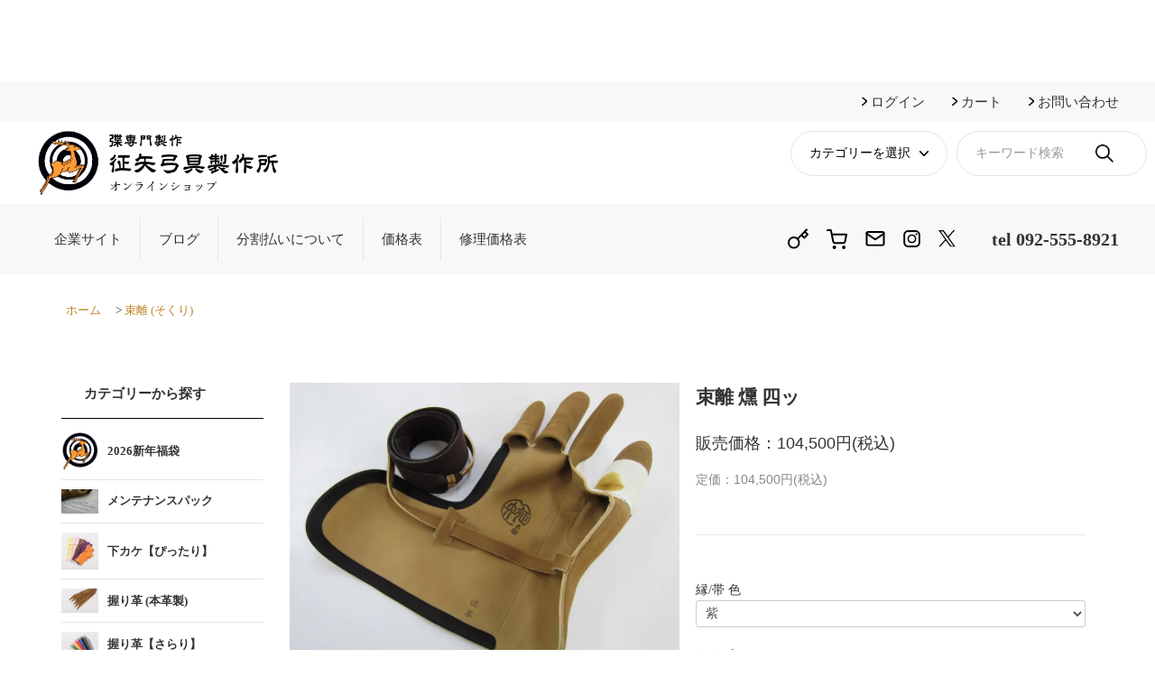

--- FILE ---
content_type: text/html; charset=EUC-JP
request_url: https://www.soyakyugu.net/?pid=32745605
body_size: 9925
content:
<!DOCTYPE html PUBLIC "-//W3C//DTD XHTML 1.0 Transitional//EN" "http://www.w3.org/TR/xhtml1/DTD/xhtml1-transitional.dtd">
<html xmlns:og="http://ogp.me/ns#" xmlns:fb="http://www.facebook.com/2008/fbml" xmlns:mixi="http://mixi-platform.com/ns#" xmlns="http://www.w3.org/1999/xhtml" xml:lang="ja" lang="ja" dir="ltr">
<head>
<meta http-equiv="content-type" content="text/html; charset=euc-jp" />
<meta http-equiv="X-UA-Compatible" content="IE=edge,chrome=1" />
<title>束離 燻 四ッ - 征矢弓具製作所 ネットショップ</title>
<meta name="Keywords" content="弓道,カケ,ゆがけ,?,弓懸け,弓卦け,征矢弓具,そや弓具,ソヤ弓具,束離,そくり,ソクリ" />
<meta name="Description" content="一般用カケからステップアップされる方や、2つ目のカケをお求めの方に最適なカケです。革は丸染めのチビ小唐を使用し、汗や外気変動に強くなっています。 革質はチビの風合いが良く、とても手になじみます。多彩な色、使用感/耐久性の向上、価格と納期のバランスのよさが特徴です。" />
<meta name="Author" content="soyakyugu" />
<meta name="Copyright" content="Copyright SoyaKyugu Factory" />
<meta http-equiv="content-style-type" content="text/css" />
<meta http-equiv="content-script-type" content="text/javascript" />
<link rel="stylesheet" href="https://www.soyakyugu.net/css/framework/colormekit.css" type="text/css" />
<link rel="stylesheet" href="https://www.soyakyugu.net/css/framework/colormekit-responsive.css" type="text/css" />
<link rel="stylesheet" href="https://img04.shop-pro.jp/PA01012/270/css/10/index.css?cmsp_timestamp=20251110142218" type="text/css" />
<link rel="stylesheet" href="https://img04.shop-pro.jp/PA01012/270/css/10/product.css?cmsp_timestamp=20251110142218" type="text/css" />

<link rel="alternate" type="application/rss+xml" title="rss" href="https://www.soyakyugu.net/?mode=rss" />
<link rel="alternate" media="handheld" type="text/html" href="https://www.soyakyugu.net/?prid=32745605" />
<link rel="shortcut icon" href="https://img04.shop-pro.jp/PA01012/270/favicon.ico?cmsp_timestamp=20250619172846" />
<script type="text/javascript" src="//ajax.googleapis.com/ajax/libs/jquery/1.7.2/jquery.min.js" ></script>
<meta property="og:title" content="束離 燻 四ッ - 征矢弓具製作所 ネットショップ" />
<meta property="og:description" content="一般用カケからステップアップされる方や、2つ目のカケをお求めの方に最適なカケです。革は丸染めのチビ小唐を使用し、汗や外気変動に強くなっています。 革質はチビの風合いが良く、とても手になじみます。多彩な色、使用感/耐久性の向上、価格と納期のバランスのよさが特徴です。" />
<meta property="og:url" content="https://www.soyakyugu.net?pid=32745605" />
<meta property="og:site_name" content="征矢弓具製作所 ネットショップ" />
<meta property="og:image" content="https://img04.shop-pro.jp/PA01012/270/product/32745605.jpg?cmsp_timestamp=20170415161347"/>
<meta property="og:type" content="product" />
<meta property="product:price:amount" content="104500" />
<meta property="product:price:currency" content="JPY" />
<meta property="product:product_link" content="https://www.soyakyugu.net?pid=32745605" />
<meta name="viewport" content="width=device-width, initial-scale=1.0">
<script>
  var Colorme = {"page":"product","shop":{"account_id":"PA01012270","title":"\u5f81\u77e2\u5f13\u5177\u88fd\u4f5c\u6240 \u30cd\u30c3\u30c8\u30b7\u30e7\u30c3\u30d7"},"basket":{"total_price":0,"items":[]},"customer":{"id":null},"inventory_control":"none","product":{"shop_uid":"PA01012270","id":32745605,"name":"\u675f\u96e2 \u71fb \u56db\u30c3","model_number":"","stock_num":null,"sales_price":95000,"sales_price_including_tax":104500,"variants":[{"id":1,"option1_value":"\u7d2b","option2_value":"\u7537S","title":"\u7d2b\u3000\u00d7\u3000\u7537S","model_number":"","stock_num":null,"option_price":95000,"option_price_including_tax":104500,"option_members_price":95000,"option_members_price_including_tax":104500},{"id":2,"option1_value":"\u7d2b","option2_value":"\u7537M","title":"\u7d2b\u3000\u00d7\u3000\u7537M","model_number":"","stock_num":null,"option_price":95000,"option_price_including_tax":104500,"option_members_price":95000,"option_members_price_including_tax":104500},{"id":3,"option1_value":"\u7d2b","option2_value":"\u7537ML","title":"\u7d2b\u3000\u00d7\u3000\u7537ML","model_number":"","stock_num":null,"option_price":95000,"option_price_including_tax":104500,"option_members_price":95000,"option_members_price_including_tax":104500},{"id":4,"option1_value":"\u7d2b","option2_value":"\u7537L","title":"\u7d2b\u3000\u00d7\u3000\u7537L","model_number":"","stock_num":null,"option_price":95000,"option_price_including_tax":104500,"option_members_price":95000,"option_members_price_including_tax":104500},{"id":5,"option1_value":"\u7d2b","option2_value":"\u5973M","title":"\u7d2b\u3000\u00d7\u3000\u5973M","model_number":"","stock_num":null,"option_price":95000,"option_price_including_tax":104500,"option_members_price":95000,"option_members_price_including_tax":104500},{"id":6,"option1_value":"\u7d2b","option2_value":"\u5973ML","title":"\u7d2b\u3000\u00d7\u3000\u5973ML","model_number":"","stock_num":null,"option_price":95000,"option_price_including_tax":104500,"option_members_price":95000,"option_members_price_including_tax":104500},{"id":7,"option1_value":"\u7d2b","option2_value":"\u5973L","title":"\u7d2b\u3000\u00d7\u3000\u5973L","model_number":"","stock_num":null,"option_price":95000,"option_price_including_tax":104500,"option_members_price":95000,"option_members_price_including_tax":104500},{"id":8,"option1_value":"\u7d2b","option2_value":"\u3010\u30b5\u30a4\u30ba\u30c1\u30e7\u30a4\u30b9\u3011","title":"\u7d2b\u3000\u00d7\u3000\u3010\u30b5\u30a4\u30ba\u30c1\u30e7\u30a4\u30b9\u3011","model_number":"","stock_num":null,"option_price":95000,"option_price_including_tax":104500,"option_members_price":95000,"option_members_price_including_tax":104500},{"id":9,"option1_value":"\u5171 (\u71fb)","option2_value":"\u7537S","title":"\u5171 (\u71fb)\u3000\u00d7\u3000\u7537S","model_number":"","stock_num":null,"option_price":95000,"option_price_including_tax":104500,"option_members_price":95000,"option_members_price_including_tax":104500},{"id":10,"option1_value":"\u5171 (\u71fb)","option2_value":"\u7537M","title":"\u5171 (\u71fb)\u3000\u00d7\u3000\u7537M","model_number":"","stock_num":null,"option_price":95000,"option_price_including_tax":104500,"option_members_price":95000,"option_members_price_including_tax":104500},{"id":11,"option1_value":"\u5171 (\u71fb)","option2_value":"\u7537ML","title":"\u5171 (\u71fb)\u3000\u00d7\u3000\u7537ML","model_number":"","stock_num":null,"option_price":95000,"option_price_including_tax":104500,"option_members_price":95000,"option_members_price_including_tax":104500},{"id":12,"option1_value":"\u5171 (\u71fb)","option2_value":"\u7537L","title":"\u5171 (\u71fb)\u3000\u00d7\u3000\u7537L","model_number":"","stock_num":null,"option_price":95000,"option_price_including_tax":104500,"option_members_price":95000,"option_members_price_including_tax":104500},{"id":13,"option1_value":"\u5171 (\u71fb)","option2_value":"\u5973M","title":"\u5171 (\u71fb)\u3000\u00d7\u3000\u5973M","model_number":"","stock_num":null,"option_price":95000,"option_price_including_tax":104500,"option_members_price":95000,"option_members_price_including_tax":104500},{"id":14,"option1_value":"\u5171 (\u71fb)","option2_value":"\u5973ML","title":"\u5171 (\u71fb)\u3000\u00d7\u3000\u5973ML","model_number":"","stock_num":null,"option_price":95000,"option_price_including_tax":104500,"option_members_price":95000,"option_members_price_including_tax":104500},{"id":15,"option1_value":"\u5171 (\u71fb)","option2_value":"\u5973L","title":"\u5171 (\u71fb)\u3000\u00d7\u3000\u5973L","model_number":"","stock_num":null,"option_price":95000,"option_price_including_tax":104500,"option_members_price":95000,"option_members_price_including_tax":104500},{"id":16,"option1_value":"\u5171 (\u71fb)","option2_value":"\u3010\u30b5\u30a4\u30ba\u30c1\u30e7\u30a4\u30b9\u3011","title":"\u5171 (\u71fb)\u3000\u00d7\u3000\u3010\u30b5\u30a4\u30ba\u30c1\u30e7\u30a4\u30b9\u3011","model_number":"","stock_num":null,"option_price":95000,"option_price_including_tax":104500,"option_members_price":95000,"option_members_price_including_tax":104500}],"category":{"id_big":1700833,"id_small":0},"groups":[],"members_price":95000,"members_price_including_tax":104500}};

  (function() {
    function insertScriptTags() {
      var scriptTagDetails = [];
      var entry = document.getElementsByTagName('script')[0];

      scriptTagDetails.forEach(function(tagDetail) {
        var script = document.createElement('script');

        script.type = 'text/javascript';
        script.src = tagDetail.src;
        script.async = true;

        if( tagDetail.integrity ) {
          script.integrity = tagDetail.integrity;
          script.setAttribute('crossorigin', 'anonymous');
        }

        entry.parentNode.insertBefore(script, entry);
      })
    }

    window.addEventListener('load', insertScriptTags, false);
  })();
</script>
<script async src="https://zen.one/analytics.js"></script>
</head>
<body>
<meta name="colorme-acc-payload" content="?st=1&pt=10029&ut=32745605&at=PA01012270&v=20260122040200&re=&cn=09c360979ae18a8a21aed08a1d4ecb43" width="1" height="1" alt="" /><script>!function(){"use strict";Array.prototype.slice.call(document.getElementsByTagName("script")).filter((function(t){return t.src&&t.src.match(new RegExp("dist/acc-track.js$"))})).forEach((function(t){return document.body.removeChild(t)})),function t(c){var r=arguments.length>1&&void 0!==arguments[1]?arguments[1]:0;if(!(r>=c.length)){var e=document.createElement("script");e.onerror=function(){return t(c,r+1)},e.src="https://"+c[r]+"/dist/acc-track.js?rev=3",document.body.appendChild(e)}}(["acclog001.shop-pro.jp","acclog002.shop-pro.jp"])}();</script><header role="banner" class="l-header js-header">
  <div class="l-header__inner">
    <nav role="navigation" class="l-header__nav">
      <div class="l-header__head">
        <ul class="l-header__head__list">
          <li><a href="https://www.soyakyugu.net/?mode=myaccount">ログイン</a></li>
          <li><a href="https://www.soyakyugu.net/cart/proxy/basket?shop_id=PA01012270&shop_domain=soyakyugu.net">カート</a></li>
          <li><a href="https://www.soyakyugu.com/contact/" target="_blank">お問い合わせ</a></li>
        </ul>
      </div>
      <div class="l-header__above">
        <div class="l-header__above__left">
          <p class="l-header__logo-pc"><a href="http://www.soyakyugu.net/"><img
                src="https://www.soyakyugu.com/wp-content/themes/soyakyugu2023/assets/images/ec/_common/logo_header.png" alt=""></a>
          </p>
        </div>
        <div class="l-header__foot__utility">
          <div class="dropdown">
            <button onclick="toggleDropdown()">カテゴリーを選択</button>
            <ul id="dropdown-content" class="dropdown-content">
                            <li><a href="https://www.soyakyugu.net/?mode=cate&cbid=2897211&csid=0">2026新年福袋</a></li>
                            <li><a href="https://www.soyakyugu.net/?mode=cate&cbid=2080176&csid=0">メンテナンスパック</a></li>
                            <li><a href="https://www.soyakyugu.net/?mode=cate&cbid=1769749&csid=0">下カケ【ぴったり】</a></li>
                            <li><a href="https://www.soyakyugu.net/?mode=cate&cbid=1381740&csid=0">握り革 (本革製)</a></li>
                            <li><a href="https://www.soyakyugu.net/?mode=cate&cbid=2472844&csid=0">握り革【さらり】</a></li>
                            <li><a href="https://www.soyakyugu.net/?mode=cate&cbid=2472845&csid=0">握り下（牛革製）</a></li>
                            <li><a href="https://www.soyakyugu.net/?mode=cate&cbid=1381741&csid=0">帯 (紐)</a></li>
                            <li><a href="https://www.soyakyugu.net/?mode=cate&cbid=1718620&csid=0">桐箱</a></li>
                            <li><a href="https://www.soyakyugu.net/?mode=cate&cbid=2884355&csid=0">袱紗(ふろしき/タオル等)</a></li>
                            <li><a href="https://www.soyakyugu.net/?mode=cate&cbid=2945807&csid=0">下げ革</a></li>
                            <li><a href="https://www.soyakyugu.net/?mode=cate&cbid=1300482&csid=0">鹿革/糸/針/クスネ</a></li>
                            <li><a href="https://www.soyakyugu.net/?mode=cate&cbid=2271877&csid=0">中古品【美品/展示品】</a></li>
                            <li><a href="https://www.soyakyugu.net/?mode=cate&cbid=1700832&csid=0">中離 (あたり)</a></li>
                            <li><a href="https://www.soyakyugu.net/?mode=cate&cbid=1700833&csid=0">束離 (そくり)</a></li>
                            <li><a href="https://www.soyakyugu.net/?mode=cate&cbid=1700835&csid=0">雨露離 (うろり)</a></li>
                            <li><a href="https://www.soyakyugu.net/?mode=cate&cbid=1700836&csid=0">既製征矢 (きせい そや)</a></li>
                            <li><a href="https://www.soyakyugu.net/?mode=cate&cbid=2472841&csid=0">正離 (しょうり)</a></li>
                            <li><a href="https://www.soyakyugu.net/?mode=cate&cbid=2282268&csid=0">至離 (しり)</a></li>
                            <li><a href="https://www.soyakyugu.net/?mode=cate&cbid=1460577&csid=0">押手&#24381;</a></li>
                          </ul>
          </div>
          <form class="l-header__foot__form" action="https://www.soyakyugu.net/" method="GET">
            <input type="hidden" name="mode" value="srh" />
              <!-- <div class="l-header__foot__search">
                <select name="cid" class="l-header__search__select">
                  <option value="">カテゴリーを選択</option>
                                      <option value="2897211,0">2026新年福袋</option>
                                      <option value="2080176,0">メンテナンスパック</option>
                                      <option value="1769749,0">下カケ【ぴったり】</option>
                                      <option value="1381740,0">握り革 (本革製)</option>
                                      <option value="2472844,0">握り革【さらり】</option>
                                      <option value="2472845,0">握り下（牛革製）</option>
                                      <option value="1381741,0">帯 (紐)</option>
                                      <option value="1718620,0">桐箱</option>
                                      <option value="2884355,0">袱紗(ふろしき/タオル等)</option>
                                      <option value="2945807,0">下げ革</option>
                                      <option value="1300482,0">鹿革/糸/針/クスネ</option>
                                      <option value="2271877,0">中古品【美品/展示品】</option>
                                      <option value="1700832,0">中離 (あたり)</option>
                                      <option value="1700833,0">束離 (そくり)</option>
                                      <option value="1700835,0">雨露離 (うろり)</option>
                                      <option value="1700836,0">既製征矢 (きせい そや)</option>
                                      <option value="2472841,0">正離 (しょうり)</option>
                                      <option value="2282268,0">至離 (しり)</option>
                                      <option value="1460577,0">押手&#24381;</option>
                                  </select>
              </div> -->
              <div class="l-header__foot__keyword">
                      <input type="text" name="keyword" placeholder="キーワード検索" />
                      <button>
                        <img src="https://www.soyakyugu.com/wp-content/themes/soyakyugu2023/assets/images/ec/_common/icon_search.png"
                          alt="キーワード検索" /></button>
              </div>
          </form>  
        </div>
      </div>
      <div class="l-header__foot">
        <div class="l-header__foot__inner">
          <ul class="l-header__foot__list">
            <li class="l-header__foot__list__corp"><a href="https://www.soyakyugu.com/" target="_blank">企業サイト</a></li>
            <li class="l-header__foot__list__blog"><a href="http://blog.soyakyugu.com/" target="_blank">ブログ</a></li>
            <li class="l-header__foot__list__loan"><a href="https://www.soyakyugu.com/shopping-loan/" target="_blank">分割払いについて</a></li>
            <li class="l-header__foot__list__price"><a href="https://www.soyakyugu.com/wp-content/themes/soyakyugu2023/assets/images/ec/home/pricelist.pdf" target="_blank">価格表</a></li>
            <li class="l-header__foot__list__price"><a href="https://www.soyakyugu.com/wp-content/themes/soyakyugu2023/assets/images/repair/pdf/shuri_kakaku.pdf" target="_blank">修理価格表</a></li>
          </ul>
          <div class="l-header__above__right">
            <ul class="l-header__above__right__list">
              <li class="u-device-pc">
                <a href="https://www.soyakyugu.net/?mode=myaccount"><img
                    src="https://www.soyakyugu.com/wp-content/themes/soyakyugu2023/assets/images/ec/_common/login.svg" alt="ログイン"></a>
              </li>
              <li class="u-device-pc">
                <a href="https://www.soyakyugu.net/cart/proxy/basket?shop_id=PA01012270&shop_domain=soyakyugu.net"><img
                    src="https://www.soyakyugu.com/wp-content/themes/soyakyugu2023/assets/images/ec/_common/shop.svg" alt="ショップ"></a>
              </li>
              <li class="u-device-pc">
                <a href="https://www.soyakyugu.com/contact/" target="_blank"><img src="https://www.soyakyugu.com/wp-content/themes/soyakyugu2023/assets/images/ec/_common/mail.svg"
                    alt="お問い合わせ"></a>
              </li>
              <li>
                <a href="https://www.instagram.com/soyakyugu/?hl=ja" target="_blank"><img src="https://www.soyakyugu.com/wp-content/themes/soyakyugu2023/assets/images/ec/_common/instagram.svg"
                    alt="インスタグラム"></a>
              </li>
              <li>
                <a href="https://twitter.com/soyakyugu" target="_blank"><img src="https://www.soyakyugu.com/wp-content/themes/soyakyugu2023/assets/images/ec/_common/x.svg"
                    alt="X"></a>
              </li>
            </ul>
            <div class="l-header__above__right__phone">
              <p>tel 092-555-8921</p>
            </div>
          </div>
        </div>
      </div>
    </nav>
    <p class="l-header__logo-sp"><a href="http://www.soyakyugu.net/"><img
          src="https://www.soyakyugu.com/wp-content/themes/soyakyugu2023/assets/images/ec/_common/logo_header.png" alt=""></a>
      <div class="l-header__hum js-header-menu">
        <div><span></span><span></span><span></span></div>
        <p>メニュー</p>
      </div>
  </div>
  
    <div class="c-breadcrumb small-12 large-12 columns">
    <ul class="topicpath-nav inline txt_12">
      <li><a href="http://www.soyakyugu.net/">ホーム</a></li>
              <li>&nbsp;&gt;&nbsp;<a href="?mode=cate&cbid=1700833&csid=0">束離 (そくり)</a></li>
                </ul>
      </div>
    
</header>

<main role="main">
  <div class="p-front-bottom">
    <div class="p-front-bottom__inner">
      <div class="l-body p-front-body">
      <form name="product_form" method="post" action="https://www.soyakyugu.net/cart/proxy/basket/items/add">
      
      <div class="product-head row">
        
        <div class="product-image col col-sm-12 col-lg-6">
          <div class="product-image-main row">
                      <img src="https://img04.shop-pro.jp/PA01012/270/product/32745605.jpg?cmsp_timestamp=20170415161347" class="mainImage" />
                    </div>
          <ul class="product-image-thumb row">
            <li class="col col-sm－4 col-lg-4">
                              <img src="https://img04.shop-pro.jp/PA01012/270/product/32745605.jpg?cmsp_timestamp=20170415161347" class="thumb" />
                          </li>
                                        <li class="col col-sm－4 col-lg-4">
                <img src="https://img04.shop-pro.jp/PA01012/270/product/32745605_o1.jpg?cmsp_timestamp=20170415161347" class="thumb" />
              </li>
                                                      <li class="col col-sm－4 col-lg-4">
                <img src="https://img04.shop-pro.jp/PA01012/270/product/32745605_o2.jpg?cmsp_timestamp=20170415161347" class="thumb" />
              </li>
                                                      <li class="col col-sm－4 col-lg-4">
                <img src="https://img04.shop-pro.jp/PA01012/270/product/32745605_o3.jpg?cmsp_timestamp=20170415161347" class="thumb" />
              </li>
                                                                                                                                                                                                                                                                                                                                                                                                                                                                                                                                                                                                                                                                                                                                                                                                                                                                                                                                                                                                                                                                                                                                                                                                                                                                                </ul>
        </div>
        
        
        <div class="col col-sm-12 col-lg-6">
          
          <h2 class="pad_l_10 mar_b_20 txt_28 txt_fwn bor_b_1">束離 燻 四ッ</h2>

          
                    <div class="price">販売価格：104,500円(税込)</div>
          <div class="price_teika">定価：104,500円(税込)</div>
          
          
          <div class="cartin_area row">
            
                          <div class="prduct-option row">
                                                      <div class="row mar_b_20">
                      <div>縁/帯 色</div>
                      <select name="option1">
                        <option label="紫" value="6411823,0">紫</option>
<option label="共 (燻)" value="6411823,1">共 (燻)</option>

                      </select>
                    </div>
                                      <div class="row mar_b_20">
                      <div>サイズ</div>
                      <select name="option2">
                        <option label="男S" value="22490964,0">男S</option>
<option label="男M" value="22490964,1">男M</option>
<option label="男ML" value="22490964,2">男ML</option>
<option label="男L" value="22490964,3">男L</option>
<option label="女M" value="22490964,4">女M</option>
<option label="女ML" value="22490964,5">女ML</option>
<option label="女L" value="22490964,6">女L</option>
<option label="【サイズチョイス】" value="22490964,7">【サイズチョイス】</option>

                      </select>
                    </div>
                                                </div>
                        
            
                      <div class="row buy_count">
              <span class="label_buy_num">購入数</span>
              <span class="input-prepend input-append">
                <a href="javascript:f_change_num2(document.product_form.product_num,'1',1,null);" class="btn pad_10"><i class="icon-lg-b icon-chevron_up"></i></a>
                <input type="text" name="product_num" value="1" class="pad_10 product_num product-init-num" />
                <a href="javascript:f_change_num2(document.product_form.product_num,'0',1,null);" class="btn pad_10"><i class="icon-lg-b icon-chevron_down"></i></a>
              </span>
                          </div>
                        <div class="row">
              <span class="disable_cartin mar_5">
                <button class="btn btn-lg btn-addcart" type="submit">カートに入れる</button>
              </span>
                          </div>
                    </div>
          
          
        </div>
        
      </div>

      <div class="row">
        
        <div class="product-order-exp clearfix col-lg-12 mar_t_50 mar_b_50">
          <span style="font-weight:bold;color:#cc0000;">※共の場合、縁に加え帯も燻革製になるので、ちょっとお得です。</span><br />
<br />
<p>副指の色指定はできません。セミオーダーにて承ります。</p><br />
<br />
---<br />
<br />
燻し染めの技法で強化された革を使用しています。縁はすべて七分縁です。<br />
<br />
弊社の四ッガケは、特に要望のない限り、すべて「捻る」タイプで製作しています。<br />
平付タイプをご希望の場合は、<a href="http://www.soyakyugu.com/direct_sales/top.html" target="_blank">セミオーダー</a>をご利用ください。<br />
<br />
<span style="font-weight:bold;color:#cc0000;">縁(へり)と帯の色は紫or共(台革と同色)が選べます。サイズがわからない方は、弊社で手型を拝見してサイズチョイスすることも出来ます。その場合は、「サイズチョイス」を選択後、手形を弊社までお送り下さい。</span><br />
<br />
<span style="font-size:large;"><span style="color:#FF0000">サイズチョイスの用紙は<a href="http://www.soyakyugu.com/wp-content/themes/soyakyugu.com/images/pdf/hantei.pdf">こちら</a>から</span></span><br />
<br />
<a href="https://img04.shop-pro.jp/PA01012/270/etc/kake_size.png?209406" target="_blank"><img src="https://img04.shop-pro.jp/PA01012/270/etc/kake_size.png?209406" alt="" width="100%"></a>
        </div>
        

      </div>

      
            

      <input type="hidden" name="user_hash" value="997e2abdf9f18604afd7f83256bf622a"><input type="hidden" name="members_hash" value="997e2abdf9f18604afd7f83256bf622a"><input type="hidden" name="shop_id" value="PA01012270"><input type="hidden" name="product_id" value="32745605"><input type="hidden" name="members_id" value=""><input type="hidden" name="back_url" value="https://www.soyakyugu.net/?pid=32745605"><input type="hidden" name="reference_token" value="a783e1e5d19f42c39edc90032b4974bd"><input type="hidden" name="shop_domain" value="soyakyugu.net">
    </form>
  </div>


<script type="text/javascript">
  $(function () {
    $('.product-init-num').change(function(){
      var txt  = $(this).val();
      var han = txt.replace(/[Ａ-Ｚａ-ｚ０-９]/g,function(s){return String.fromCharCode(s.charCodeAt(0)-0xFEE0)});
      $(this).val(han);
    });

    $('img.thumb').click(function(){
      $(this).parent().siblings().removeClass('thumb-active');
      var selectedSrc = $(this).attr('src');
      $('img.mainImage').stop().fadeOut(200,
        function(){
          $('img.mainImage').attr('src', selectedSrc);
          $('img.mainImage').fadeIn(200);
        }
      );
      $(this).parent().addClass('thumb-active');
    });
  });
</script>
        <aside role="complementary" class="l-sidebar">
          <h2 class="l-sidebar__head">カテゴリーから探す</h2>
          <nav class="l-sidebar__category">
                        
            <ul class="l-sidebar__category__list">
                          <li class="l-sidebar__category__item"><a href="https://www.soyakyugu.net/?mode=cate&cbid=2897211&csid=0">
                  <span class="l-sidebar__category__item__img"><img
                      src="https://img04.shop-pro.jp/PA01012/270/category/2897211_0.png?cmsp_timestamp=20251231213345"
                      alt=""></span><span class="l-sidebar__category__item__txt">2026新年福袋</span>
                </a></li>
                                                <li class="l-sidebar__category__item"><a href="https://www.soyakyugu.net/?mode=cate&cbid=2080176&csid=0">
                  <span class="l-sidebar__category__item__img"><img
                      src="https://img04.shop-pro.jp/PA01012/270/category/2080176_0.jpg?cmsp_timestamp=20230916115449"
                      alt=""></span><span class="l-sidebar__category__item__txt">メンテナンスパック</span>
                </a></li>
                                                <li class="l-sidebar__category__item"><a href="https://www.soyakyugu.net/?mode=cate&cbid=1769749&csid=0">
                  <span class="l-sidebar__category__item__img"><img
                      src="https://img04.shop-pro.jp/PA01012/270/category/1769749_0.png?cmsp_timestamp=20240314091450"
                      alt=""></span><span class="l-sidebar__category__item__txt">下カケ【ぴったり】</span>
                </a></li>
                                                <li class="l-sidebar__category__item"><a href="https://www.soyakyugu.net/?mode=cate&cbid=1381740&csid=0">
                  <span class="l-sidebar__category__item__img"><img
                      src="https://img04.shop-pro.jp/PA01012/270/category/1381740_0.jpg?cmsp_timestamp=20230923133709"
                      alt=""></span><span class="l-sidebar__category__item__txt">握り革 (本革製)</span>
                </a></li>
                                                <li class="l-sidebar__category__item"><a href="https://www.soyakyugu.net/?mode=cate&cbid=2472844&csid=0">
                  <span class="l-sidebar__category__item__img"><img
                      src="https://img04.shop-pro.jp/PA01012/270/category/2472844_0.jpg?cmsp_timestamp=20231027142413"
                      alt=""></span><span class="l-sidebar__category__item__txt">握り革【さらり】</span>
                </a></li>
                                                <li class="l-sidebar__category__item"><a href="https://www.soyakyugu.net/?mode=cate&cbid=2472845&csid=0">
                  <span class="l-sidebar__category__item__img"><img
                      src="https://img04.shop-pro.jp/PA01012/270/category/2472845_0.png?cmsp_timestamp=20230920202704"
                      alt=""></span><span class="l-sidebar__category__item__txt">握り下（牛革製）</span>
                </a></li>
                                                <li class="l-sidebar__category__item"><a href="https://www.soyakyugu.net/?mode=cate&cbid=1381741&csid=0">
                  <span class="l-sidebar__category__item__img"><img
                      src="https://img04.shop-pro.jp/PA01012/270/category/1381741_0.jpg?cmsp_timestamp=20240314091411"
                      alt=""></span><span class="l-sidebar__category__item__txt">帯 (紐)</span>
                </a></li>
                                                <li class="l-sidebar__category__item"><a href="https://www.soyakyugu.net/?mode=cate&cbid=1718620&csid=0">
                  <span class="l-sidebar__category__item__img"><img
                      src="https://img04.shop-pro.jp/PA01012/270/category/1718620_0.png?cmsp_timestamp=20230904130856"
                      alt=""></span><span class="l-sidebar__category__item__txt">桐箱</span>
                </a></li>
                                                <li class="l-sidebar__category__item"><a href="https://www.soyakyugu.net/?mode=cate&cbid=2884355&csid=0">
                  <span class="l-sidebar__category__item__img"><img
                      src="https://img04.shop-pro.jp/PA01012/270/category/2884355_0.jpg?cmsp_timestamp=20240314091411"
                      alt=""></span><span class="l-sidebar__category__item__txt">袱紗(ふろしき/タオル等)</span>
                </a></li>
                                                <li class="l-sidebar__category__item"><a href="https://www.soyakyugu.net/?mode=cate&cbid=2945807&csid=0">
                  <span class="l-sidebar__category__item__img"><img
                      src="https://img04.shop-pro.jp/PA01012/270/category/2945807_0.jpg?cmsp_timestamp=20250214155558"
                      alt=""></span><span class="l-sidebar__category__item__txt">下げ革</span>
                </a></li>
                                                <li class="l-sidebar__category__item"><a href="https://www.soyakyugu.net/?mode=cate&cbid=1300482&csid=0">
                  <span class="l-sidebar__category__item__img"><img
                      src="https://img04.shop-pro.jp/PA01012/270/category/1300482_0.png?cmsp_timestamp=20240314091223"
                      alt=""></span><span class="l-sidebar__category__item__txt">鹿革/糸/針/クスネ</span>
                </a></li>
                                                <li class="l-sidebar__category__item"><a href="https://www.soyakyugu.net/?mode=cate&cbid=2271877&csid=0">
                  <span class="l-sidebar__category__item__img"><img
                      src="https://img04.shop-pro.jp/PA01012/270/category/2271877_0.png?cmsp_timestamp=20230916115827"
                      alt=""></span><span class="l-sidebar__category__item__txt">中古品【美品/展示品】</span>
                </a></li>
                                                <li class="l-sidebar__category__item"><a href="https://www.soyakyugu.net/?mode=cate&cbid=1700832&csid=0">
                  <span class="l-sidebar__category__item__img"><img
                      src="https://img04.shop-pro.jp/PA01012/270/category/1700832_0.png?cmsp_timestamp=20230916112939"
                      alt=""></span><span class="l-sidebar__category__item__txt">中離 (あたり)</span>
                </a></li>
                                                <li class="l-sidebar__category__item"><a href="https://www.soyakyugu.net/?mode=cate&cbid=1700833&csid=0">
                  <span class="l-sidebar__category__item__img"><img
                      src="https://img04.shop-pro.jp/PA01012/270/category/1700833_0.png?cmsp_timestamp=20230904130949"
                      alt=""></span><span class="l-sidebar__category__item__txt">束離 (そくり)</span>
                </a></li>
                                                <li class="l-sidebar__category__item"><a href="https://www.soyakyugu.net/?mode=cate&cbid=1700835&csid=0">
                  <span class="l-sidebar__category__item__img"><img
                      src="https://img04.shop-pro.jp/PA01012/270/category/1700835_0.jpg?cmsp_timestamp=20230923165950"
                      alt=""></span><span class="l-sidebar__category__item__txt">雨露離 (うろり)</span>
                </a></li>
                                                <li class="l-sidebar__category__item"><a href="https://www.soyakyugu.net/?mode=cate&cbid=1700836&csid=0">
                  <span class="l-sidebar__category__item__img"><img
                      src="https://img04.shop-pro.jp/PA01012/270/category/1700836_0.png?cmsp_timestamp=20230904131026"
                      alt=""></span><span class="l-sidebar__category__item__txt">既製征矢 (きせい そや)</span>
                </a></li>
                                                <li class="l-sidebar__category__item"><a href="https://www.soyakyugu.net/?mode=cate&cbid=2472841&csid=0">
                  <span class="l-sidebar__category__item__img"><img
                      src="https://img04.shop-pro.jp/PA01012/270/category/2472841_0.jpg?cmsp_timestamp=20230923161422"
                      alt=""></span><span class="l-sidebar__category__item__txt">正離 (しょうり)</span>
                </a></li>
                                                <li class="l-sidebar__category__item"><a href="https://www.soyakyugu.net/?mode=cate&cbid=2282268&csid=0">
                  <span class="l-sidebar__category__item__img"><img
                      src="https://img04.shop-pro.jp/PA01012/270/category/2282268_0.png?cmsp_timestamp=20240925163608"
                      alt=""></span><span class="l-sidebar__category__item__txt">至離 (しり)</span>
                </a></li>
                                                <li class="l-sidebar__category__item"><a href="https://www.soyakyugu.net/?mode=cate&cbid=1460577&csid=0">
                  <span class="l-sidebar__category__item__img"><img
                      src="https://img04.shop-pro.jp/PA01012/270/category/1460577_0.jpg?cmsp_timestamp=20230923155914"
                      alt=""></span><span class="l-sidebar__category__item__txt">押手&#24381;</span>
                </a></li>
                        </ul>
                                  <ul class="l-sidebar__links">
              <li><img src="https://www.soyakyugu.com/wp-content/themes/soyakyugu2023/assets/images/ec/home/img_fee.png" alt="全国送料一律300円"></li>
            </ul>
            <ul class="l-sidebar__links -sns">
              <li>
                <a href="http://blog.soyakyugu.com/" target="_blank">
                  <picture>
                    <source media='(max-width: 768px)' srcset='https://www.soyakyugu.com/wp-content/themes/soyakyugu2023/assets/images/ec/home/img_link01_sp.png'>
                    <img src="https://www.soyakyugu.com/wp-content/themes/soyakyugu2023/assets/images/ec/home/img_link01.png" alt="ブログはこちら">
                  </picture>
                </a>
              </li>
              <li>
                <a href="https://www.instagram.com/soyakyugu/?hl=ja" target="_blank">
                  <picture>
                    <source media='(max-width: 768px)' srcset='https://www.soyakyugu.com/wp-content/themes/soyakyugu2023/assets/images/ec/home/img_link02_sp.png'>
                    <img src="https://www.soyakyugu.com/wp-content/themes/soyakyugu2023/assets/images/ec/home/img_link02.png" alt="インスタグラム">
                  </picture>
                </a>
              </li>
              <li>
                <a href="https://twitter.com/soyakyugu" target="_blank">
                  <picture>
                    <source media='(max-width: 768px)' srcset='https://www.soyakyugu.com/wp-content/themes/soyakyugu2023/assets/images/ec/home/img_link03b_sp.png'>
                    <img src="https://www.soyakyugu.com/wp-content/themes/soyakyugu2023/assets/images/ec/home/img_link03b.png" alt="X">
                  </picture>
                </a>
              </li>
            </ul>
            <ul class="l-sidebar__links">
              <li>
                  <a href="https://lin.ee/ZUGXpx7" target="_blank">
                      <picture>
                          <source media='(max-width: 768px)' srcset='https://www.soyakyugu.com/wp-content/themes/soyakyugu2023/assets/images/ec/home/img_line_sp.png'>
                          <img src="https://www.soyakyugu.com/wp-content/themes/soyakyugu2023/assets/images/ec/home/img_line.png" alt="LINEでもお問い合わせ可能です LINE友だち追加">
                      </picture>
                  </a>
              </li>
            </ul>
            <ul class="l-sidebar__links -modifier">
                <li><a href="https://www.soyakyugu.com/" target="_blank"><img src="https://www.soyakyugu.com/wp-content/themes/soyakyugu2023/assets/images/ec/home/img_link04.png" alt="コーポレートサイト"></a>
                </li>
                <li><a href="https://mercari-shops.com/shops/wy3BHCYmnNzJaWFyPRrvMF" target="_blank"><img src="https://www.soyakyugu.com/wp-content/themes/soyakyugu2023/assets/images/ec/home/img_link05.png" alt="メルカリはこちら"></a></li>
                <li><a href="https://auctions.yahoo.co.jp/jp/show/rating?userID=soya_kyugu_factory" target="_blank"><img src="https://www.soyakyugu.com/wp-content/themes/soyakyugu2023/assets/images/ec/home/img_link06.png" alt="ヤフオクはこちら"></a></li>
                <li><a href="https://www.soyakyugu.com/shopping-loan/" target="_blank"><img src="https://www.soyakyugu.com/wp-content/themes/soyakyugu2023/assets/images/ec/home/img_link07.png" alt="ショッピングローンについて"></a></li>
            </ul>
          </nav>
        </aside>
    </div>
    <section class="p-front-shop">
      <h2 class="p-front-shop__head">ショップインフォメーション<span>shop information</span></h2>
      <div class="p-front-shop__inner">
        <p class="p-front-shop__img"><img src="https://www.soyakyugu.com/wp-content/themes/soyakyugu2023/assets/images/ec/home/img_shop01.jpg"
            alt="有限会社 征矢弓具製作所"></p>
        <div class="p-front-shop__contact">
          <h3>有限会社 征矢弓具製作所</h3>
          <dl>
            <dt>住所</dt>
            <dd>〒811-1353　福岡市南区柏原4-22-25</dd>
          </dl>
          <dl>
            <dt>発送可能日</dt>
            <dd>月～金、土日祝日定休</dd>
          </dl>
          <dl>
            <dt>発送時刻</dt>
            <dd>平日14時御発注分まで当日発送</dd>
          </dl>
          <dl>
            <dt>古物商許可番号</dt>
            <dd>福岡県公安委員会許可 第901072210068号</dd>
          </dl>
        </div>
      </div>
    </section>
  </div>
</main>

<div class="l-footer-totop js-pagetop">
  <p><a href="#"><span class="text">top</span></a></p>
</div>

<footer role="contentinfo" class="l-footer">
    <div class="l-footer__inner">
        <div class="l-footer__guide">
            <div class="l-footer__guide__box">
                <h2 class="l-footer__guide__head -modifier01">返品について</h2>
                <p class="l-footer__guide__txt">
                    使用前、使用後かかわらずいつでも返品を承ります。但し、お送りした送料と振り込み手数料540円がかかります。<br>
                    弊社理由による返品送料は全額弊社負担いたします。<br>
                    その他、お客様都合の場合はお客様負担とさせていただきます。<br>
                    返品・交換時は<a href="http://www.soyakyugu.com/shop/doc/henpin_irai.pdf" target="_blank">こちらの依頼書</a>をお使い下さい。<br>
                    詳細は下記リンク先のページをご覧ください。
                </p>
                <p class="l-footer__guide__link"><a href="https://www.soyakyugu.net/?mode=sk#return">詳しくはこちら</a></p>
            </div>
            <div class="l-footer__guide__box">
                <h2 class="l-footer__guide__head -modifier02">配送・送料について</h2>
                <p class="l-footer__guide__txt">
                  通常配送の場合、送料は全国一律300円です。<br>適時配送会社は変わりますが、配送に最大4営業日ほどかかる場合がございます。代金引換の場合、代引き手数料が別途必要となります。<br>
                    詳細は下記リンク先のページをご覧ください。
                </p>
                <p class="l-footer__guide__link"><a href="https://www.soyakyugu.net/?mode=sk#delivery">詳しくはこちら</a></p>
            </div>
            <div class="l-footer__guide__box">
                <h2 class="l-footer__guide__head -modifier03">支払い方法について</h2>
                <div class="l-footer__guide__txt">
                    <div class="l-footer__guide__block">
                        <p>各種クレジットカード</p>
                        <div class="credit"><img src="https://www.soyakyugu.com/wp-content/themes/soyakyugu2023/assets/images/ec/_common/img_credit.png" alt="VISA、MasterCard、JCB、American Express、Diners Club"></div>
                    </div>
                    <div class="l-footer__guide__block">
                        <p>Pay決済</p>
                        <div class="payment"><img src="https://www.soyakyugu.com/wp-content/themes/soyakyugu2023/assets/images/ec/_common/img_payment.png" alt="paypay,Amazon Pay,Payeasyのアイコン"></div>
                    </div>
                    <div class="l-footer__guide__block">
                        <p>コンビニ決済</p>
                        <div class="conveni"><img src="https://www.soyakyugu.com/wp-content/themes/soyakyugu2023/assets/images/ec/_common/img_conveni.png" alt="コンビニロゴ"></div>
                    </div>
                    <div class="l-footer__guide__block">
                        <p>分割払い (6回払い金利手数料無料)</p>
                        <div class="jaccs"><img src="https://www.soyakyugu.com/wp-content/themes/soyakyugu2023/assets/images/ec/_common/img_pay_jaccs.png" alt="JACCSかんたんWeb分割払いシステム"></div>
                    </div>
                    <div class="l-footer__guide__block">
                        <p>PayPal決済</p>
                        <div class="paypal"><img src="https://www.soyakyugu.com/wp-content/themes/soyakyugu2023/assets/images/ec/_common/img_paypal.png" alt="Paypal"></div>
                    </div>
                    <div class="l-footer__guide__block">
                        <p>代金引換</p>
                        <div class="daibiki"><img src="https://www.soyakyugu.com/wp-content/themes/soyakyugu2023/assets/images/ec/_common/img_pay_daibiki.png" alt="代金引換のアイコン"></div>
                    </div>
                </div>
                <p class="l-footer__guide__link"><a href="https://www.soyakyugu.net/?mode=sk#payment">詳しくはこちら</a></p>
            </div>
        </div>
    </div>
    <nav class="l-footer__nav">
        <ul class="l-footer__nav__list">
            <li class="l-footer__nav__item"><a href="">ホーム</a></li>
            <li class="l-footer__nav__item"><a href="https://www.soyakyugu.net/?mode=sk">ご利用ガイド</a></li>
            <li class="l-footer__nav__item"><a href="https://www.soyakyugu.net/?mode=sk#info">特商法表記</a></li>
            <li class="l-footer__nav__item"><a href="https://www.soyakyugu.net/?mode=privacy">個人情報保護方針</a></li>
            <li class="l-footer__nav__item"><a href="https://www.soyakyugu.net/?mode=myaccount">マイページ</a></li>
            <li class="l-footer__nav__item"><a href="https://www.soyakyugu.net/cart/proxy/basket?shop_id=PA01012270&shop_domain=soyakyugu.net">カートを見る</a></li>
        </ul>
        <p class="l-footer__copyright"><small>Copyright &#169; 征矢弓具製作所 All Rights Reserved.</small></p>
    </nav>
</footer>

<script src="https://ajax.googleapis.com/ajax/libs/jquery/3.1.0/jquery.min.js"></script>
<script src="https://idot.heteml.net/soya_colorme/assets/js/init.min.js"></script>
<script type="text/javascript" src="https://idot.heteml.net/soya_colorme/assets/js/slick.min.js"></script>
<script>
  $('.p-front-main-visual__slider').slick({
    autoplay: true,
    autoplaySpeed: 3000,
    dots: true,
    arrow: true,
  });
  function toggleDropdown() {
    const content = document.getElementById("dropdown-content");
    content.style.display = (content.style.display === "block") ? "none" : "block";
  }

  // ドキュメント全体のクリックイベントを監視
  document.addEventListener('click', function(event) {
      const dropdownButton = document.querySelector('.dropdown > button');
      const content = document.getElementById("dropdown-content");

      // クリックされた要素がドロップダウンメニューやそのボタンでない場合
      if (!content.contains(event.target) && !dropdownButton.isSameNode(event.target)) {
          content.style.display = 'none';
      }
  });


  $('a[href^="#"]').click(function(){
		var speed = 500;
		var href= $(this).attr("href");
		var target = $(href == "#" || href == "" ? 'html' : href);
		var position = target.offset().top;
		$("html, body").animate({scrollTop:position}, speed, "swing");
		return false;
	});

  $(window).scroll(function() {
    var scroll = $(window).scrollTop();
    if (scroll >= 300) {
        $('.js-pagetop').addClass('active');
    }else{
        $('.js-pagetop').removeClass('active');
    }
  });
</script><script type="text/javascript" src="https://www.soyakyugu.net/js/cart.js" ></script>
<script type="text/javascript" src="https://www.soyakyugu.net/js/async_cart_in.js" ></script>
<script type="text/javascript" src="https://www.soyakyugu.net/js/product_stock.js" ></script>
<script type="text/javascript" src="https://www.soyakyugu.net/js/js.cookie.js" ></script>
<script type="text/javascript" src="https://www.soyakyugu.net/js/favorite_button.js" ></script>
</body></html>

--- FILE ---
content_type: text/css
request_url: https://img04.shop-pro.jp/PA01012/270/css/10/index.css?cmsp_timestamp=20251110142218
body_size: 50592
content:
@charset "euc-jp";

/* ---------

slick.css（ここから）

-----------*/

/* Slider */
.slick-slider {
    position: relative;

    display: block;
    box-sizing: border-box;

    -webkit-user-select: none;
    -moz-user-select: none;
    -ms-user-select: none;
    user-select: none;

    -webkit-touch-callout: none;
    -khtml-user-select: none;
    -ms-touch-action: pan-y;
    touch-action: pan-y;
    -webkit-tap-highlight-color: transparent;
}

.slick-list {
    position: relative;

    display: block;
    overflow: hidden;

    margin: 0;
    padding: 0;
}

.slick-list:focus {
    outline: none;
}

.slick-list.dragging {
    cursor: pointer;
    cursor: hand;
}

.slick-slider .slick-track,
.slick-slider .slick-list {
    -webkit-transform: translate3d(0, 0, 0);
    -moz-transform: translate3d(0, 0, 0);
    -ms-transform: translate3d(0, 0, 0);
    -o-transform: translate3d(0, 0, 0);
    transform: translate3d(0, 0, 0);
}

.slick-track {
    position: relative;
    top: 0;
    left: 0;

    display: block;
    margin-left: auto;
    margin-right: auto;
}

.slick-track:before,
.slick-track:after {
    display: table;

    content: '';
}

.slick-track:after {
    clear: both;
}

.slick-loading .slick-track {
    visibility: hidden;
}

.slick-slide {
    display: none;
    float: left;

    height: 100%;
    min-height: 1px;
}

[dir='rtl'] .slick-slide {
    float: right;
}

.slick-slide img {
    display: block;
}

.slick-slide.slick-loading img {
    display: none;
}

.slick-slide.dragging img {
    pointer-events: none;
}

.slick-initialized .slick-slide {
    display: block;
}

.slick-loading .slick-slide {
    visibility: hidden;
}

.slick-vertical .slick-slide {
    display: block;

    height: auto;

    border: 1px solid transparent;
}

.slick-arrow.slick-hidden {
    display: none;
}


@charset 'UTF-8';

/* Slider */
.slick-loading .slick-list {
    background: #fff url('./ajax-loader.gif') center center no-repeat;
}

/* Icons */
@font-face {
    font-family: 'slick';
    font-weight: normal;
    font-style: normal;

    src: url('./fonts/slick.eot');
    src: url('./fonts/slick.eot?#iefix') format('embedded-opentype'), url('./fonts/slick.woff') format('woff'), url('./fonts/slick.ttf') format('truetype'), url('./fonts/slick.svg#slick') format('svg');
}

/* Arrows */
.slick-prev,
.slick-next {
    font-size: 0;
    line-height: 0;

    position: absolute;
    top: 50%;

    display: block;

    width: 8%;
    height: 100%;
    padding: 0;
    -webkit-transform: translate(0, -50%);
    -ms-transform: translate(0, -50%);
    transform: translate(0, -50%);

    cursor: pointer;

    color: transparent;
    border: none;
    outline: none;
    background: transparent;
}

.slick-prev:hover,
.slick-prev:focus,
.slick-next:hover,
.slick-next:focus {
    color: transparent;
    outline: none;
}

.slick-prev:hover:before,
.slick-prev:focus:before,
.slick-next:hover:before,
.slick-next:focus:before {
    opacity: 1;
}

.slick-prev.slick-disabled:before,
.slick-next.slick-disabled:before {
    opacity: .25;
}

.slick-prev:before,
.slick-next:before {
    font-family: 'slick';
    font-size: 20px;
    line-height: 1;

    opacity: .75;
    color: white;

    -webkit-font-smoothing: antialiased;
    -moz-osx-font-smoothing: grayscale;
}

.slick-prev {
    left: 0;
}

[dir='rtl'] .slick-prev {
    right: 0;
    left: auto;
}

.slick-prev:before {
    content: '';
    background-image: url("https://www.soyakyugu.com/wp-content/themes/soyakyugu2023/assets/images/ec/home/img_arrow04.svg");
    background-size: cover;
    width: 26.44px;
    height: 46.24px;
    position: absolute;
    top: calc(50% - 13.22px);
    right: 20%;
}

[dir='rtl'] .slick-prev:before {
    content: '';
    background-image: url("https://www.soyakyugu.com/wp-content/themes/soyakyugu2023/assets/images/ec/home/img_arrow04.svg");
    background-size: cover;
    width: 26.44px;
    height: 46.24px;
    position: absolute;
    top: calc(50% - 13.22px);
    right: 20%;
}

.slick-next {
    right: 0px;
}

[dir='rtl'] .slick-next {
    right: auto;
    left: -25px;
}

.slick-next:before {
    content: '';
    background-image: url("https://www.soyakyugu.com/wp-content/themes/soyakyugu2023/assets/images/ec/home/img_arrow05.svg");
    background-size: cover;
    width: 26.44px;
    height: 46.24px;
    position: absolute;
    top: calc(50% - 13.22px);
    left: 20%;
}

[dir='rtl'] .slick-next:before {
    content: '';
    background-image: url("https://www.soyakyugu.com/wp-content/themes/soyakyugu2023/assets/images/ec/home/img_arrow05.svg");
    background-size: cover;
    width: 26.44px;
    height: 46.24px;
    position: absolute;
    top: calc(50% - 13.22px);
    left: 20%;
}

@media only screen and (max-width: 767px) {
    .slick-prev {
        left: 0;
    }

    [dir='rtl'] .slick-prev {
        right: 0;
        left: auto;
    }

    .slick-prev:before {
        content: '';
        background-image: url("https://www.soyakyugu.com/wp-content/themes/soyakyugu2023/assets/images/ec/home/img_arrow04.svg");
        background-size: cover;
        width: 13.22px;
        height: 24.22px;
        position: absolute;
        top: calc(50% - 7.61px);
        right: 20%;
    }

    [dir='rtl'] .slick-prev:before {
        content: '';
        background-image: url("https://www.soyakyugu.com/wp-content/themes/soyakyugu2023/assets/images/ec/home/img_arrow04.svg");
        background-size: cover;
        width: 13.22px;
        height: 24.22px;
        position: absolute;
        top: calc(50% - 7.61px);
        right: 20%;
    }

    .slick-next {
        right: 0px;
    }

    [dir='rtl'] .slick-next {
        right: auto;
        left: -25px;
    }

    .slick-next:before {
        content: '';
        background-image: url("https://www.soyakyugu.com/wp-content/themes/soyakyugu2023/assets/images/ec/home/img_arrow05.svg");
        background-size: cover;
        width: 13.22px;
        height: 24.22px;
        position: absolute;
        top: calc(50% - 7.61px);
        left: 20%;
    }

    [dir='rtl'] .slick-next:before {
        content: '';
        background-image: url("https://www.soyakyugu.com/wp-content/themes/soyakyugu2023/assets/images/ec/home/img_arrow05.svg");
        background-size: cover;
        width: 13.22px;
        height: 24.22px;
        position: absolute;
        top: calc(50% - 7.61px);
        left: 20%;
    }
}

/* Dots */
.slick-dotted.slick-slider {
    margin-bottom: 40px;
}

.slick-dots {
    position: absolute;
    bottom: -25px;

    display: block;

    width: 100%;
    height: 0;
    padding: 0;
    margin: 0;

    list-style: none;

    text-align: center;
}

.slick-dots li {
    position: relative;

    display: inline-block;

    width: 28px;
    height: 8px;
    margin: 0 5px;
    padding: 0;

    cursor: pointer;
}

.slick-dots li button {
    font-size: 0;
    line-height: 0;

    display: block;

    width: 28px;
    height: 5px;
    padding: 0;

    cursor: pointer;

    color: transparent;
    border: 0;
    outline: none;
    background: transparent;
}

.slick-dots li button:hover,
.slick-dots li button:focus {
    outline: none;
}

.slick-dots li button:hover:before,
.slick-dots li button:focus:before {
    opacity: 1;
}

.slick-dots li button:before {
    font-family: 'slick';
    font-size: 6px;
    line-height: 20px;

    position: absolute;
    top: 0;
    left: 0;

    width: 25px;
    height: 8px;
    background-color: #000;
    content: '';
    text-align: center;

    opacity: .25;
    color: black;

    -webkit-font-smoothing: antialiased;
    -moz-osx-font-smoothing: grayscale;
}

.slick-dots li.slick-active button:before {
    opacity: 1;
    color: #BF8221;
    background-color: #BF8221;
}

/* ---------

slick.css（ここまで）

-----------*/



/* ---------

style.css（ここから）

-----------*/

/*----------------------------------------
	reset
----------------------------------------*/
html, body, div, span, object, iframe, h1, h2, h3, h4, h5, h6, p, blockquote, pre,
abbr, address, cite, code, del, dfn, em, img, ins, kbd, q, samp,
small, strong, sub, sup, var, b, i, dl, dt, dd, ol, ul, li,
fieldset, form, label, legend,
article, aside, dialog, figure, footer, header, hgroup, main, menu, nav, section,
time, mark, audio, video {
  margin: 0;
  padding: 0;
  border: 0;
  outline: 0;
  color: #333;
  vertical-align: baseline;
}

header, footer, article, section, aside, hgroup, nav, menu, figure, figcaption, time {
  display: block;
}

li {
  list-style: none;
}

ol li {
  list-style: decimal;
}

img {
  border: 0;
  vertical-align: top;
  font-size: 0;
  line-height: 0;
}

table {
  border-collapse: collapse;
  border-spacing: 0;
}

caption, th {
  text-align: left;
}

hr {
  margin: 1em 0;
  padding: 0;
  display: block;
  height: 1px;
  border: 0;
  border-top: 1px solid #cccccc;
}

input, select {
  vertical-align: middle;
}

input, textarea {
  margin: 0;
  padding: 0;
}

/*----------------------------------------
	Google Web Font
----------------------------------------*/
/**
 * Roboto
 * regular, bold
 * font-family: 'Roboto', sans-serif;
 */
/**
 * Montserrat
 * regular, bold
 * font-family: 'Montserrat', sans-serif;
 */
/**
 * Noto Sans Jp
 * regular, bold
 * font-family:'Noto Sans JP',"Noto Sans Japanese";
 */
/*----------------------------------------
	fontSize
----------------------------------------*/
html {
  font-size: 10px;
}

body {
  font-size: 1.4rem;
}

/*----------------------------------------
    @use
----------------------------------------*/
/*----------------------------------------
	共通部分
----------------------------------------*/
body {
  font-family: "ヒラギノ明朝 Pro W2", "游明朝", YuMincho, "Hiragino Mincho ProN", "HG明朝E", "ＭＳ Ｐ明朝", "ＭＳ 明朝", serif;
  font-size: 1.4rem;
  line-height: 1.6;
  color: #333;
}

main {
  display: block;
}

a {
  color: #333;
  outline: none;
  text-decoration: none;
  transition: 0.3s;
}
a:hover {
  opacity: 0.7;
}

img {
  width: 100%;
  height: auto;
}

@media screen and (max-width: 1280px) {
  body {
    margin-top: 90.5px;
  }
}
/*----------------------------------------
	@use
----------------------------------------*/
/*----------------------------------------
	l-header
----------------------------------------*/
.l-header {
  margin: 0 0 70px;
}
.l-header__head {
  background: #F8F8F8;
}
.l-header__head__list {
  display: flex;
  justify-content: flex-end;
  align-items: center;
  padding: 10px 0;
  max-width: 1200px;
  width: 100%;
  margin: 0 auto;
}
.l-header__head__list li {
  margin-left: 30px;
}
.l-header__head__list li a {
  position: relative;
  font-size: 1.5rem;
  padding: 10px 0 10px 10px;
}
.l-header__head__list li a::after {
  content: "";
  position: absolute;
  background: url("https://www.soyakyugu.com/wp-content/themes/soyakyugu2023/assets/images/ec/_common/arrow.svg") center/cover;
  background-repeat: no-repeat;
  width: 5.55px;
  height: 9.71px;
  top: 0;
  left: 0;
  bottom: 0;
  margin: auto;
}
.l-header__above {
  display: flex;
  justify-content: space-between;
  align-items: center;
  padding: 10px 0;
  margin: 0 auto;
  max-width: 1200px;
}
.l-header__above__right {
  display: flex;
  justify-content: center;
}
.l-header__above__right__list {
  display: flex;
  justify-content: flex-end;
  align-items: center;
  padding: 0 10px 0 0;
}
.l-header__above__right__list li {
  display: flex;
  flex-direction: column;
  justify-content: flex-end;
  align-items: center;
}
.l-header__above__right__list li:first-child {
  margin: 0;
}
.l-header__above__right__list li a {
  display: flex;
  justify-content: center;
  align-items: center;
  padding: 5px 10px;
}
.l-header__above__right__item-img {
  margin-bottom: 5px;
}
.l-header__above__right__item-img:nth-child(1) {
  width: 23.17px;
}
.l-header__above__right__item-img:nth-child(2) {
  width: 20.83px;
}
.l-header__above__right__item-img:nth-child(3) {
  width: 19.05px;
}
.l-header__above__right__phone {
  display: flex;
  align-items: center;
  justify-content: flex-end;
  margin-left: 20px;
}
.l-header__above__right__phone p {
  text-align: right;
  font-size: 2rem;
  font-weight: 600;
  font-family: "Hiragino Mincho Pro";
}
.l-header__foot {
  background: #F8F8F8;
}
.l-header__foot__inner {
  display: flex;
  justify-content: space-between;
  align-items: center;
  max-width: 1200px;
  padding: 15px 0;
  margin: 0 auto;
}
.l-header__foot__list {
  display: flex;
  justify-content: flex-start;
  align-items: center;
}
.l-header__foot__list li {
  border-right: 1px solid #E6E6E6;
}
.l-header__foot__list li a {
  display: block;
  font-size: 1.5rem;
  padding: 12px 20px;
}
.l-header__foot__list li:last-child {
  border: 0;
}
.l-header__foot__utility {
  display: flex;
}
.l-header__foot__search {
  position: relative;
  display: flex;
  justify-content: center;
  align-items: center;
  margin-left: 40px;
}
.l-header__foot__search::after {
  content: "";
  position: absolute;
  background: url("https://www.soyakyugu.com/wp-content/themes/soyakyugu2023/assets/images/ec/_common/arrow_below_black.svg") center/cover;
  width: 10px;
  height: 6px;
  top: 50%;
  right: 20px;
  transform: translate(0, -50%);
}
.l-header__foot__search select {
  width: 174px;
  height: 50px;
  padding: 0 20px;
  border-radius: 25px;
  background: #fff;
  border: 1px solid #E6E6E6;
  appearance: none;
  font-family: "Hiragino Mincho Pro";
  color: #000;
}
.l-header__foot__keyword {
  position: relative;
  display: flex;
  justify-content: space-between;
  width: 180px;
  height: 50px;
  margin-left: 10px;
  border-radius: 25px;
  font-family: "Hiragino Mincho Pro";
  font-size: 1.5rem;
  background-color: #F8F8F8;
}
.l-header__foot__keyword input {
  border: 1px solid #E6E6E6;
  background: #fff;
  border-radius: 25px;
  font-family: "Hiragino Mincho Pro";
  padding: 10px 20px;
  height: initial;
}
.l-header__foot__keyword button {
  position: absolute;
  border: none;
  background: none;
  right: 0;
  top: 50%;
  transform: translate(0, -50%);
}
.l-header__foot__keyword button img {
  width: 20px;
  height: 20px;
}
.l-header__logo-pc {
  width: 270px;
}
.l-header__logo-pc a {
  display: block;
}
.l-header__logo-sp {
  display: none;
}
.l-header__list {
  background: #F8F8F8;
}
.l-header__list ul {
  display: flex;
  justify-content: center;
  max-width: 1080px;
  padding: 17.5px 0;
  margin: 0 auto;
}
.l-header__list ul li {
  padding: 0 50px;
  height: 40px;
  display: flex;
  align-items: center;
  border-right: 1px solid #E6E6E6;
}
.l-header__list ul li:last-child {
  border-right: 0;
}
.l-header__list ul li a {
  font-size: 1.5rem;
  font-weight: bold;
}
.l-header__hum {
  display: none;
}

@media screen and (max-width: 767px) {
  .l-header {
    position: fixed;
    top: 0;
    right: 0;
    left: 0;
    margin: auto;
    padding: 15px;
    background: #fff;
    z-index: 50;
  }
  .l-header__inner {
    display: flex;
    justify-content: space-between;
    align-items: center;
  }
  .l-header__logo-pc {
    display: none;
  }
  .l-header__logo-sp {
    display: block;
    width: 230px;
  }
  .l-header__head__list {
    justify-content: center;
    padding: 0;
  }
  .l-header__nav {
    position: fixed;
    top: 0;
    left: 0;
    width: 100%;
    height: 100%;
    background: #f8f8f8;
    padding: 100px 20px 20px;
    overflow-y: scroll;
    opacity: 0;
    visibility: hidden;
    transition: all 0.3s ease-in-out;
    box-sizing: border-box;
    z-index: 5000;
  }
  .l-header__hum {
    position: relative;
    display: flex;
    align-items: center;
    justify-content: center;
    flex-direction: column;
    width: 56px;
    height: 56px;
    border: 1px solid #ccc;
    cursor: pointer;
    z-index: 9999;
    box-sizing: border-box;
  }
  .l-header__hum div {
    display: flex;
    justify-content: space-between;
    flex-direction: column;
    width: 22px;
    height: 16px;
  }
  .l-header__hum span {
    display: block;
    width: 100%;
    height: 2px;
    background: #000;
    transition: 0.3s;
  }
  .l-header__hum p {
    font-size: 1rem;
    font-weight: bold;
    line-height: 1;
    margin: 8px 0 0;
  }
  .l-header__action__form {
    flex-direction: column;
  }
  .l-header__action__search {
    margin: 0 0 20px;
  }
  .l-header__action__search select {
    width: 220px;
  }
  .l-header__action__keyword {
    margin: 0 0 20px;
  }
  .l-header__above {
    display: flex;
    flex-direction: column;
    justify-content: space-between;
  }
  .l-header__above__left {
    padding: 0;
  }
  .l-header__above__right {
    max-width: none;
    display: block;
  }
  .l-header__above__right__list {
    display: flex;
    width: 100%;
    justify-content: center;
    align-items: center;
    margin-bottom: 20px;
  }
  .l-header__above__right__list li {
    padding: 0 5px;
  }
  .l-header__above__right__list li.u-device-pc {
    display: none;
  }
  .l-header__above__right__item {
    display: flex;
    flex-direction: column;
    justify-content: flex-end;
    align-items: center;
    height: 47px;
  }
  .l-header__above__right__item a {
    text-align: center;
  }
  .l-header__above__right__item-img {
    margin-bottom: 5px;
  }
  .l-header__above__right__item-img:nth-child(1) {
    width: 23.17px;
  }
  .l-header__above__right__item-img:nth-child(2) {
    width: 20.83px;
  }
  .l-header__above__right__item-img:nth-child(3) {
    width: 19.05px;
  }
  .l-header__above__right__phone {
    display: block;
    margin: 0 0 25px 0;
  }
  .l-header__above__right__phone p {
    text-align: center;
    font-size: 1.6rem;
    line-height: 1;
  }
  .l-header__list {
    background: none;
  }
  .l-header__list ul {
    display: flex;
    flex-direction: column;
    justify-content: center;
    max-width: 1080px;
    padding: 0;
    margin: 0 auto;
  }
  .l-header__list ul li {
    padding: 0 50px;
    height: 40px;
    display: flex;
    justify-content: center;
    align-items: center;
    text-align: center;
    border-right: 0;
  }
  .l-header__list ul li:last-child {
    border-right: 0;
  }
  .l-header__list ul li a {
    font-size: 1.5rem;
    font-weight: bold;
  }
  .l-header__foot__inner {
    display: block;
    padding: 0;
  }
  .l-header__foot__list {
    display: block;
    margin-bottom: 30px;
  }
  .l-header__foot__list li {
    /* text-align: center; */
    border-right: none;
    width: 180px;
    margin: 0 auto;
  }
  .l-header__foot__list li a {
    display: inline-block;
    padding: 12px 20px 12px 40px;
  }
  .l-header__foot__list__corp a {
    background: url("https://www.soyakyugu.com/wp-content/themes/soyakyugu2023/assets/images/ec/_common/sp_menu_corp.png") center left/32px 32px no-repeat;
  }
  .l-header__foot__list__blog a {
    background: url("https://www.soyakyugu.com/wp-content/themes/soyakyugu2023/assets/images/ec/_common/sp_menu_blog.png") center left/32px 32px no-repeat;
  }
  .l-header__foot__list__loan a {
    background: url("https://www.soyakyugu.com/wp-content/themes/soyakyugu2023/assets/images/ec/_common/sp_menu_loan.png") center left/32px 32px no-repeat;
  }
  .l-header__foot__list__price a {
    background: url("https://www.soyakyugu.com/wp-content/themes/soyakyugu2023/assets/images/ec/_common/sp_menu_price.png") center left/32px 32px no-repeat;
  }  
  .l-header__foot__utility {
    text-align: center;
    display: block;
    margin: 20px auto;
  }
  .l-header__foot__search {
    display: inline-block;
    margin: 0 0 20px 0;
  }
  .l-header__foot__keyword {
    margin: 0 auto;
    width: fit-content;
  }
  .l-header__foot__keyword button {
    right: 10px;
  }
  .l-header__acd-label span {
    display: flex;
    justify-content: center;
    align-items: center;
    position: relative;
    background-color: #F8F8F8;
    border: #E6E6E6 1px solid;
    padding: 0 40px 0 20px;
    height: 50px;
    margin-left: 0;
    border-radius: 50px;
  }
  .l-header__acd-label span::after {
    content: "";
    background-image: url("/https://www.soyakyugu.com/wp-content/themes/soyakyugu2023/assets/images/ec/home/img_arrow01.png");
    background-size: cover;
    width: 10px;
    height: 6px;
    position: absolute;
    top: 23px;
    right: 10px;
  }
  .l-header__acd-content {
    opacity: 0;
    height: 0;
  }
  .l-header__acd-check {
    display: none;
  }
  .l-header.active .l-header__nav {
    opacity: 1;
    visibility: visible;
  }
  .l-header.active .l-header__hum span:nth-child(1) {
    transform: translateY(7px) rotate(-45deg);
  }
  .l-header.active .l-header__hum span:nth-child(2) {
    opacity: 0;
  }
  .l-header.active .l-header__hum span:nth-child(3) {
    transform: translateY(-7px) rotate(45deg);
  }
}
/*----------------------------------------
    @use
----------------------------------------*/
/*----------------------------------------
	l-footer
----------------------------------------*/
.l-footer {
  background: #E6E6E6;
}
.l-footer__inner {
  position: relative;
  margin: 0 auto;
  padding: 100px 0;
}
.l-footer__info {
  position: relative;
  z-index: 10;
  width: 200px;
}
.l-footer__info__txt {
  font-size: 13px;
  line-height: 2.3rem;
  color: #fff;
  margin-bottom: 30px;
}
.l-footer__info__sns {
  display: flex;
  justify-content: space-between;
  max-width: 90px;
  margin-left: -5px;
}
.l-footer__info__sns li {
  width: 39px;
}
.l-footer__logo {
  max-width: 146px;
  margin-bottom: 35px;
}
.l-footer__guide {
  position: relative;
  z-index: 10;
  max-width: 1200px;
  margin: 0 auto;
  border-left: none;
  display: flex;
}
.l-footer__guide__box {
  width: 33.3333%;
  padding: 0 35px;
}
.l-footer__guide__head {
  display: flex;
  align-items: center;
  font-size: 15px;
  padding-bottom: 15px;
  border-bottom: 1px solid #000;
  margin-bottom: 20px;
  font-weight: 300;
}
.l-footer__guide__head::before {
  content: "";
  display: inline-block;
  margin: 0 15px 0 0;
}
.l-footer__guide__head.-modifier01::before {
  background: url("https://www.soyakyugu.com/wp-content/themes/soyakyugu2023/assets/images/ec/_common/icon-footer01.svg") center/cover;
  width: 29px;
  height: 31px;
}
.l-footer__guide__head.-modifier02::before {
  background: url("https://www.soyakyugu.com/wp-content/themes/soyakyugu2023/assets/images/ec/_common/icon-footer02.svg") center/cover;
  width: 33px;
  height: 33px;
}
.l-footer__guide__head.-modifier03::before {
  background: url("https://www.soyakyugu.com/wp-content/themes/soyakyugu2023/assets/images/ec/_common/icon-footer03.svg") center/cover;
  width: 32px;
  height: 32px;
}
.l-footer__guide__txt {
  font-size: 15px;
  font-weight: 300;
  line-height: 2;
  margin-bottom: 40px;
}
.l-footer__guide__block {
  margin: 0 0 30px;
}
.l-footer__guide__block .credit {
  max-width: 288px;
}
.l-footer__guide__block .payment {
  max-width: 280px;
}
.l-footer__guide__block .conveni {
  max-width: 280px;
  margin-top: 4px;
}
.l-footer__guide__block .jaccs {
  max-width: 150px;
  margin-top: 4px;
}
.l-footer__guide__block .paypal {
  max-width: 124px;
  margin-top: 10px;
}
.l-footer__guide__block .daibiki {
  max-width: 80px;
  margin-top: 4px;
}
.l-footer__guide__link {
  text-align: right;
}
.l-footer__guide__link a {
  position: relative;
  display: inline-block;
  padding: 0 50px 10px 0;
  border-bottom: 2px solid #000;
  font-weight: 300;
}
.l-footer__guide__link a::after {
  content: "";
  background-image: url("https://www.soyakyugu.com/wp-content/themes/soyakyugu2023/assets/images/ec/home/img_arrow04.png");
  background-size: contain;
  background-repeat: no-repeat;
  position: absolute;
  top: 15%;
  right: 8px;
  width: 5.55px;
  height: 9.7px;
}
.l-footer__nav {
  position: relative;
  z-index: 10;
  width: 100%;
  padding: 40px 0 30px;
  background: #000;
}
.l-footer__nav__list {
  display: flex;
  justify-content: center;
  margin-bottom: 25px;
}
.l-footer__nav__item {
  padding: 0 20px;
}
.l-footer__nav__item a {
  color: #FFF;
  font-weight: 300;
}
.l-footer__copyright {
  text-align: center;
}
.l-footer__copyright small {
  font-size: 12px;
  color: #fff;
}

@media only screen and (max-width: 1100px) {
  .l-footer__inner {
    padding: 100px 15px;
  }
  .l-footer__guide__box {
    padding: 0 15px;
  }
}
@media screen and (max-width: 767px) {
  .l-footer__inner {
    margin: 0 auto;
    padding: 0;
  }
  .l-footer__info {
    position: relative;
    z-index: 10;
    width: 200px;
  }
  .l-footer__info__txt {
    font-size: 13px;
    line-height: 2.3rem;
    color: #fff;
    margin-bottom: 30px;
  }
  .l-footer__logo {
    max-width: 146px;
    margin-bottom: 35px;
  }
  .l-footer__guide {
    padding: 30px 25px 0;
    display: block;
  }
  .l-footer__guide__box {
    width: auto;
    padding: 0;
    margin-bottom: 50px;
  }
  .l-footer__guide__block {
    margin: 0 0 20px;
  }
  .l-footer__guide__head {
    font-size: 15px;
    padding-bottom: 10px;
    border-bottom: 1px solid #000;
    margin-bottom: 20px;
    font-weight: 300;
  }
  .l-footer__guide__head::before {
    margin: 0 10px 0 0;
  }
  .l-footer__guide__txt {
    font-size: 15px;
    font-weight: 300;
    line-height: 2;
    margin-bottom: 20px;
  }
  .l-footer__guide__link {
    text-align: right;
  }
  .l-footer__guide__link a {
    position: relative;
    display: inline-block;
    padding: 0 40px 5px 0;
    border-bottom: 1px solid #000;
    font-weight: 300;
  }
  .l-footer__guide__link a::after {
    content: "";
    background-image: url("https://www.soyakyugu.com/wp-content/themes/soyakyugu2023/assets/images/ec/home/img_arrow04.png");
    background-size: contain;
    background-repeat: no-repeat;
    position: absolute;
    top: 22%;
    right: 8px;
    width: 5.55px;
    height: 9.7px;
  }
  .l-footer__nav {
    width: auto;
    padding: 40px 25px 30px;
  }
  .l-footer__nav__list {
    flex-wrap: wrap;
    justify-content: start;
    margin-bottom: 25px;
  }
  .l-footer__nav__item {
    width: 50%;
    padding: 0;
    margin-bottom: 20px;
  }
  .l-footer__copyright {
    text-align: center;
  }
}
/*----------------------------------------
    @use
----------------------------------------*/
/*----------------------------------------
	l-sidebar
----------------------------------------*/
.l-sidebar {
  max-width: 232px;
  padding: 0 20px 0 0;
}
.l-sidebar__head {
  position: relative;
  border-bottom: 1px solid #000;
  font-size: 15px;
  padding: 0 0 15px 25px;
  margin-bottom: 15px;
}
.l-sidebar__head:before {
  content: "";
  background-image: url("https://www.soyakyugu.com/wp-content/themes/soyakyugu2023/assets/images/ec/_common/icon_tag.svg");
  background-size: cover;
  position: absolute;
  width: 20px;
  height: 20px;
  top: 2px;
  left: 0;
}
.l-sidebar__category__item {
  border-bottom: 1px solid #E6E6E6;
}
.l-sidebar__category__item:last-child {
  border: 0;
}
.l-sidebar__category__item a {
  display: flex;
  margin: 10px 0;
  align-items: center;
}
.l-sidebar__category__item__img {
  width: 41px;
  margin-right: 10px;
}
.l-sidebar__category__item__txt {
  font-size: 13px;
  font-weight: bold;
  font-family: "ヒラギノ明朝 Pro W2", "游明朝", YuMincho, "Hiragino Mincho ProN", "HG明朝E", "ＭＳ Ｐ明朝", "ＭＳ 明朝", serif;
}
.l-sidebar__links {
  margin-top: 25px;
}
.l-sidebar__links.-modifier {
  margin-top: 40px;
}
.l-sidebar__links li {
  margin-bottom: 20px;
}

@media only screen and (max-width: 1100px) {
  .l-sidebar {
    max-width: none;
    width: auto;
    margin: 0 0 100px;
  }
  .l-sidebar__category__list {
    display: flex;
    justify-content: flex-start;
    align-items: stretch;
    flex-wrap: wrap;
    margin: 0 -10px 15px;
  }
  .l-sidebar__category__item {
    width: calc(33.333% - 20px);
    margin: 10px;
  }
  .l-sidebar__links {
    display: flex;
    justify-content: flex-start;
    align-items: flex-start;
    flex-wrap: wrap;
    margin: -10px;
  }
  .l-sidebar__links li {
    box-sizing: border-box;
    width: 33.333%;
    margin: 0;
    padding: 10px;
  }
}
@media screen and (max-width: 767px) {
  .l-sidebar {
    max-width: none;
    width: auto;
    padding: 0 25px;
    margin-bottom: 80px;
  }
  .l-sidebar__head {
    position: relative;
    border-bottom: 1px solid #000;
    font-size: 15px;
    padding: 0 0 15px 25px;
    margin-bottom: 15px;
  }
  .l-sidebar__head:before {
    content: "";
    background-image: url("https://www.soyakyugu.com/wp-content/themes/soyakyugu2023/assets/images/ec/_common/icon_tag.svg");
    background-size: cover;
    position: absolute;
    width: 20px;
    height: 20px;
    top: 2px;
    left: 0;
  }
  .l-sidebar__category__list {
    justify-content: space-between;
    margin: 0 0 20px;
  }
  .l-sidebar__category__item {
    width: 49%;
    margin: 0 0 10px;
    background: #f0f0f0;
    border: 1px solid #CCC;
    box-sizing: border-box;
  }
  .l-sidebar__category__item a {
    min-height: 50px;
    height: 100%;
    margin: 0;
    padding: 5px;
    box-sizing: border-box;
  }
  .l-sidebar__category__item:last-child {
    border: 1px solid #CCC;
  }
  .l-sidebar__links {
    display: block;
    margin: 0;
  }
  .l-sidebar__links li {
    width: auto;
    margin: 0 0 10px;
    padding: 0;
  }
  .l-sidebar__links li:last-child {
    margin: 0;
  }
  .l-sidebar__links.-sns {
    display: flex;
    justify-content: space-between;
    margin-top: 10px;
  }
  .l-sidebar__links.-sns li {
    width: 31%;
  }
}
/*----------------------------------------
    @use
----------------------------------------*/
/*----------------------------------------
	l-nav
----------------------------------------*/
/*----------------------------------------
	@use
----------------------------------------*/
/*----------------------------------------
	c-breadcrumb
----------------------------------------*/
.c-breadcrumb {
  max-width: 1144px;
  padding: 0px 30px;
  margin: 30px auto 0;
  font-size: 1.3rem;
}
.c-breadcrumb ul li a {
  color: #BF8221;
}
@media screen and (max-width: 767px) {
  .c-breadcrumb {
    padding: 0;
  }
}
/*----------------------------------------
	@use
----------------------------------------*/
/*----------------------------------------
	c-pagination
----------------------------------------*/
.c-pagination {
  display: flex;
  align-items: center;
  justify-content: center;
}
.c-pagination__prev a, .c-pagination__next a {
  display: flex;
  align-items: center;
  justify-content: center;
  width: 40px;
  height: 40px;
  border: 1px solid #333;
  box-sizing: border-box;
}
.c-pagination__body {
  display: flex;
  margin: 0 20px;
}
.c-pagination__body li, .c-pagination__body a {
  display: flex;
  align-items: center;
  justify-content: center;
}
.c-pagination__body li {
  width: 40px;
  height: 40px;
  list-style: none;
  margin: 0 5px;
  border: 1px solid #333;
  box-sizing: border-box;
}
.c-pagination__body a {
  width: 100%;
  height: 100%;
}

/*----------------------------------------
    @use
----------------------------------------*/
/*----------------------------------------
	c-pager
----------------------------------------*/
.c-pager {
  display: flex;
  align-items: center;
  justify-content: center;
}
/*----------------------------------------
    @use
----------------------------------------*/
/*----------------------------------------
	c-hero
----------------------------------------*/
.c-hero {
  display: flex;
  align-items: center;
  justify-content: center;
  height: 200px;
  font-size: 2rem;
  font-weight: bold;
  color: #fff;
  background: #333;
}
/*----------------------------------------
	@use
----------------------------------------*/
/*----------------------------------------
	u-device-sp
----------------------------------------*/
.u-device-sp {
  display: none;
}
@media screen and (max-width: 767px) {
  .u-device-sp {
    display: block;
  }
}

/*----------------------------------------
	u-device-pc
----------------------------------------*/
@media screen and (max-width: 767px) {
  .u-device-pc {
    display: none;
  }
}

/*----------------------------------------
	@use
----------------------------------------*/
/*----------------------------------------
	u-animation
----------------------------------------*/
/*----------------------------------------
    @use
----------------------------------------*/
/*----------------------------------------
	p-front
----------------------------------------*/
main {
  display: flex;
  flex-direction: column;
  flex-grow: row-reverse;
  max-width: 1204px;
  margin: 0 auto;
  justify-content: space-between;
}

.draggable {
  width: 80%;
  margin: 0 auto;
}

@media screen and (max-width: 767px) {
  .draggable {
    width: auto;
  }
}
.slick-prev {
  background-color: #363636;
}

.slick-next {
  background-color: #363636;
}

@media screen and (max-width: 767px) {
  .slick-prev {
    background-color: rgba(0, 0, 0, 0);
    z-index: 1;
  }
  .slick-next {
    background-color: rgba(0, 0, 0, 0);
  }
}
.p-front-main-visual {
  margin-bottom: 104px;
}

.p-front-body {
  max-width: 900px;
  width: 100%;
  margin: 0 0 0 auto;
}

@media only screen and (max-width: 1100px) {
  .p-front-body {
    max-width: none;
    margin: 0;
  }
}
.p-front-bottom {
  overflow: hidden;
  padding: 0 30px;
}
.p-front-bottom__inner {
  display: flex;
  flex-direction: row-reverse;
  justify-content: space-between;
  max-width: 1200px;
  margin-bottom: 20px;
}

@media only screen and (max-width: 1100px) {
  .p-front-bottom__inner {
    display: block;
  }
  .p-front-bottom {
    padding: 60px 30px 0;
  }
}
@media screen and (max-width: 767px) {
  .p-front-bottom {
    padding: 60px 0 0;
  }
  .p-front-bottom__inner {
    margin: 0;
  }
}
.p-front-banners__item {
  margin-bottom: 30px;
}
.p-front-banners__item:nth-child(2) {
  margin-bottom: 50px;
}

/*----------------------------------------
	p-front-section
----------------------------------------*/
.p-front-section {
  margin-bottom: 80px;
}
.p-front-section__head {
  background: #E6E6E6;
  color: #000;
  font-size: 25px;
  line-height: 1em;
  display: flex;
  align-items: center;
  padding: 20px 30px;
  margin-bottom: 40px;
}
.p-front-section__head span {
  color: #000;
  font-size: 13px;
  font-weight: 300;
  border-left: 1px solid #000;
  height: 25px;
  margin-left: 20px;
  padding-left: 20px;
}

@media screen and (max-width: 767px) {
  .p-front-section {
    padding: 0 25px;
    margin-bottom: 50px;
  }
  .p-front-section__head {
    font-size: 18px;
    padding: 15px;
    margin-bottom: 20px;
  }
  .p-front-section__head span {
    font-size: 13px;
    height: auto;
    margin-left: 10px;
    padding-left: 10px;
  }
}
.recommend_lists {
  display: flex;
  flex-wrap: wrap;
  justify-content: flex-start;
  align-items: stretch;
  margin-bottom: 20px;
  gap: 3.3%;
}
.recommend_lists__btn {
  display: flex;
  justify-content: space-between;
  width: 180px;
  padding: 15px 0;
  margin: 0 0 0 auto;
  border-bottom: 2px solid #000;
}
.recommend_lists__btn span {
  position: relative;
  font-size: 1.5rem;
  line-height: 1em;
  text-align: left;
}
.recommend_lists__btn span::after {
  content: "";
  background-image: url("https://www.soyakyugu.com/wp-content/themes/soyakyugu2023/assets/images/ec/home/img_arrow02.jpg");
  background-size: cover;
  position: absolute;
  top: 2px;
  right: -90px;
  width: 5.55px;
  height: 9.71px;
}
.recommend_lists .recommend_list {
  display: flex;
  flex-direction: column;
  align-items: stretch;
  width: 31%;
  margin-bottom: 25px;
}
.recommend_lists .recommend_list .item_name {
  display: block;
  font-size: 1.8rem;
  padding-top: 25px;
}
.recommend_lists .recommend_list .item_name_en {
  font-family: 游ゴシック体, "Yu Gothic", YuGothic, "ヒラギノ角ゴシック Pro", "Hiragino Kaku Gothic Pro", メイリオ, Meiryo, Osaka, "ＭＳ Ｐゴシック", "MS PGothic", sans-serif;
  display: block;
  font-size: 1.5rem;
  font-weight: 600;
  padding-top: 5px;
}

@media screen and (max-width: 767px) {
  .recommend_lists {
    display: flex;
    /* flex-direction: column; */
    justify-content: space-between;
    margin: 0 auto;
  }
  .recommend_lists__btn {
    display: flex;
    justify-content: space-between;
    width: 130px;
    padding: 10px 0;
    margin: 0 0 0 auto;
    border-bottom: 1px solid #000;
  }
  .recommend_lists__btn span {
    position: relative;
    font-size: 1.3rem;
    line-height: 1em;
    text-align: left;
  }
  .recommend_lists__btn span::after {
    content: "";
    background-image: url("https://www.soyakyugu.com/wp-content/themes/soyakyugu2023/assets/images/ec/home/img_arrow02.jpg");
    background-size: cover;
    position: absolute;
    top: 2px;
    right: -55px;
    width: 5.55px;
    height: 9.71px;
  }
  .recommend_lists .recommend_list {
    max-width: none;
    width: 48%;
    margin: 0 0 40px;
  }
  .recommend_lists .recommend_list .item_name {
    font-size: 1.8rem;
    padding-top: 20px;
  }
  .recommend_lists .recommend_list .item_name_en {
    font-size: 1.6rem;
  }
}
.seller_lists {
  display: flex;
  flex-wrap: wrap;
  /* justify-content: space-between; */
  /* margin-bottom: 30px; */
  gap: 2%;
}
.seller_lists__btn {
  display: flex;
  justify-content: space-between;
  width: 180px;
  padding: 15px 0;
  margin: 0 0 0 auto;
  border-bottom: 2px solid #000;
}
.seller_lists__btn span {
  position: relative;
  font-size: 1.5rem;
  line-height: 1em;
  text-align: left;
}
.seller_lists__btn span::after {
  content: "";
  background-image: url("https://www.soyakyugu.com/wp-content/themes/soyakyugu2023/assets/images/ec/home/img_arrow02.jpg");
  background-size: cover;
  position: absolute;
  top: 2px;
  right: -90px;
  width: 5.55px;
  height: 9.71px;
}
.seller_lists .seller_list {
  position: relative;
  width: 23%;
  margin-bottom: 30px;
}
.seller_lists .seller_list a {
  display: block;
}
.seller_lists .seller_list .item_name {
  display: block;
  padding-top: 20px;
  font-size: 1.8rem;
}
.seller_lists .seller_list .item_name_en {
  font-family: 游ゴシック体, "Yu Gothic", YuGothic, "ヒラギノ角ゴシック Pro", "Hiragino Kaku Gothic Pro", メイリオ, Meiryo, Osaka, "ＭＳ Ｐゴシック", "MS PGothic", sans-serif;
  font-size: 1.5rem;
  font-weight: bold;
}
.seller_lists .rank_number {
  display: flex;
  justify-content: center;
  align-items: center;
  position: absolute;
  width: 35.5px;
  height: 35.5px;
  top: 0;
  right: 0;
  color: #F8F8F8;
  background-color: #000;
}
.seller_lists .rank_number.--mod1 {
  background-color: #C6A856;
}
.seller_lists .rank_number.--mod2 {
  background-color: #B1B1B1;
}
.seller_lists .rank_number.--mod3 {
  background-color: #9A6A42;
}
.seller_lists .rank_number.--mod4 {
  background-color: #F8F8F8;
  color: #868686;
}

@media screen and (max-width: 767px) {
  .seller_lists {
    justify-content: space-between;
    margin-bottom: 0;
  }
  .seller_lists__btn {
    display: flex;
    justify-content: space-between;
    width: 130px;
    padding: 10px 0;
    margin: 0 0 0 auto;
    border-bottom: 1px solid #000;
  }
  .seller_lists__btn span {
    position: relative;
    font-size: 1.3rem;
    line-height: 1em;
    text-align: left;
  }
  .seller_lists__btn span::after {
    content: "";
    background-image: url("https://www.soyakyugu.com/wp-content/themes/soyakyugu2023/assets/images/ec/home/img_arrow02.jpg");
    background-size: cover;
    position: absolute;
    top: 2px;
    right: -55px;
    width: 5.55px;
    height: 9.71px;
  }
  .seller_lists .seller_list {
    position: relative;
    max-width: none;
    width: 48%;
    margin-bottom: 30px;
  }
  .seller_lists .seller_list .item_name {
    display: block;
    padding: 20px 0 0;
  }
  .seller_lists .seller_list .item_name_en {
    padding-top: 5px;
    line-height: 2;
  }
  .seller_lists .rank_number {
    display: flex;
    justify-content: center;
    align-items: center;
    position: absolute;
    width: 50px;
    height: 50px;
    top: 0;
    right: 0;
    color: #F8F8F8;
  }
  .seller_lists .rank_number.--mod1 {
    background-color: #C6A856;
  }
  .seller_lists .rank_number.--mod2 {
    background-color: #B1B1B1;
  }
  .seller_lists .rank_number.--mod3 {
    background-color: #9A6A42;
  }
  .seller_lists .rank_number.--mod4 {
    background-color: #F8F8F8;
    color: #868686;
  }
}
/*----------------------------------------
	p-front-menu
----------------------------------------*/
.p-front-menu__list {
  display: flex;
  margin: 0 -20px 30px;
}
.p-front-menu__item {
  width: 50%;
  padding: 0 20px;
}
.p-front-menu__item a {
  display: block;
}
.p-front-menu__pick {
  margin-bottom: 30px;
}
.p-front-menu__pick a {
  display: block;
}

@media only screen and (max-width: 1100px) {
  .p-front-menu__list {
    margin: 0 -10px 30px;
  }
  .p-front-menu__item {
    padding: 0 10px;
  }
  .p-front-menu__pick__content {
    padding: 0 20px;
  }
  .p-front-menu__pick__content__ttl {
    font-size: 2rem;
  }
  .p-front-menu__pick__content__en {
    font-size: 1.3rem;
  }
}
@media screen and (max-width: 767px) {
  .p-front-menu {
    padding: 0 25px;
  }
  .p-front-menu__list {
    display: block;
    margin: 0 0 20px;
  }
  .p-front-menu__item {
    width: auto;
    padding: 0;
    margin-bottom: 20px;
  }
  .p-front-menu__pick {
    margin-bottom: 20px;
  }
  .p-front-menu__pick a {
    display: block;
  }
}
/*----------------------------------------
	p-front-info
----------------------------------------*/
.p-front-info {
  margin-bottom: 80px;
}
.p-front-info__head {
  background: #E6E6E6;
  color: #000;
  font-size: 25px;
  line-height: 1em;
  display: flex;
  align-items: center;
  padding: 20px 30px;
  margin-bottom: 40px;
}
.p-front-info__head span {
  color: #000;
  font-size: 13px;
  font-weight: 300;
  border-left: 1px solid #000;
  height: 25px;
  margin-left: 20px;
  padding-left: 20px;
}
.p-front-info__list {
  padding: 25px 60px;
  background: #F8F8F8;
}
.p-front-info__item {
  border-bottom: 1px solid #E6E6E6;
}
.p-front-info__item:last-child {
  border: 0;
}
.p-front-info__item a {
  display: block;
  padding: 25px 0;
}
.p-front-info__item__content {
  position: relative;
  display: flex;
  align-items: center;
  justify-content: start;
}
.p-front-info__item__content::after {
  content: "";
  position: absolute;
  background: url("https://www.soyakyugu.com/wp-content/themes/soyakyugu2023/assets/images/ec/home/img_arrow02.jpg") center/cover;
  width: 5.55px;
  height: 9.71px;
  top: 50%;
  right: 0;
  transform: translate(0, -50%);
}
.p-front-info__item__content time {
  font-family: 游ゴシック体, "Yu Gothic", YuGothic, "ヒラギノ角ゴシック Pro", "Hiragino Kaku Gothic Pro", メイリオ, Meiryo, Osaka, "ＭＳ Ｐゴシック", "MS PGothic", sans-serif;
  font-size: 1.5rem;
  font-weight: 500;
  letter-spacing: 0.05em;
  color: #868686;
  padding-right: 85px;
}
.p-front-info__item__content p {
  flex: 1;
  font-size: 1.5rem;
  font-family: "ヒラギノ明朝 Pro W2", "游明朝", YuMincho, "Hiragino Mincho ProN", "HG明朝E", "ＭＳ Ｐ明朝", "ＭＳ 明朝", serif;
}

@media screen and (max-width: 767px) {
  .p-front-info {
    padding: 0 25px;
    margin-bottom: 50px;
  }
  .p-front-info__head {
    font-size: 18px;
    padding: 15px;
    margin-bottom: 20px;
  }
  .p-front-info__head span {
    font-size: 13px;
    height: auto;
    margin-left: 10px;
    padding-left: 10px;
  }
  .p-front-info__list {
    padding: 10px 20px;
    background: #F8F8F8;
  }
  .p-front-info__item {
    border-bottom: 1px solid #E6E6E6;
  }
  .p-front-info__item:last-child {
    border: 0;
  }
  .p-front-info__item a {
    flex-direction: column;
    justify-content: start;
    align-items: inherit;
    padding: 10px 0;
  }
  .p-front-info__item__content {
    flex-direction: column;
    align-items: start;
  }
  .p-front-info__item__content::after {
    content: "";
    position: absolute;
    background: url("https://www.soyakyugu.com/wp-content/themes/soyakyugu2023/assets/images/ec/home/img_arrow02.jpg") center/cover;
    width: 5.55px;
    height: 9.71px;
    top: 50%;
    right: 0;
    transform: translate(0, -50%);
  }
  .p-front-info__item__content time {
    padding-right: 0;
  }
  .p-front-info__item__content p {
    position: relative;
    flex: 1;
    font-size: 1.5rem;
    font-family: "ヒラギノ明朝 Pro W2", "游明朝", YuMincho, "Hiragino Mincho ProN", "HG明朝E", "ＭＳ Ｐ明朝", "ＭＳ 明朝", serif;
  }
}
/*----------------------------------------
	p-front-shop
----------------------------------------*/
.p-front-shop {
  margin-bottom: 135px;
}
.p-front-shop__inner {
  display: flex;
}
.p-front-shop__head {
  background: #E6E6E6;
  color: #000;
  font-size: 25px;
  line-height: 1em;
  display: flex;
  align-items: center;
  padding: 20px 30px;
  margin-bottom: 40px;
}
.p-front-shop__head span {
  color: #000;
  font-size: 13px;
  font-weight: 300;
  border-left: 1px solid #000;
  height: 25px;
  margin-left: 20px;
  padding-left: 20px;
}
.p-front-shop__img {
  width: 35%;
  max-width: 420px;
}
.p-front-shop__contact {
  flex: 1;
  display: flex;
  flex-direction: column;
  align-items: stretch;
  justify-content: start;
  margin-left: 100px;
}
.p-front-shop__contact h3 {
  font-size: 2rem;
  line-height: 1em;
  margin-bottom: 35px;
}
.p-front-shop__contact dl {
  display: flex;
  padding-bottom: 15px;
  margin-bottom: 15px;
  border-bottom: 1px solid #E6E6E6;
}
.p-front-shop__contact dl:last-child {
  border: 0;
  margin: 0;
  padding: 0;
}
.p-front-shop__contact dl dt {
  font-size: 1.5rem;
  font-family: "ヒラギノ明朝 ProN W3", "HiraMinProN-W3", "HG明朝E", "ＭＳ Ｐ明朝", "MS PMincho", "MS 明朝", serif;
  width: 30%;
  min-width: 130px;
}
.p-front-shop__contact dl dd {
  flex: 1;
  font-size: 1.5rem;
  font-family: "ヒラギノ明朝 ProN W3", "HiraMinProN-W3", "HG明朝E", "ＭＳ Ｐ明朝", "MS PMincho", "MS 明朝", serif;
}

@media only screen and (max-width: 1100px) {
  .p-front-shop__contact {
    margin-left: 30px;
  }
}
@media screen and (max-width: 767px) {
  .p-front-shop {
    padding: 0 25px;
    margin-bottom: 50px;
  }
  .p-front-shop__inner {
    display: block;
  }
  .p-front-shop__head {
    display: flex;
    flex-direction: column;
    align-items: flex-start;
    white-space: nowrap;
    font-size: 18px;
    line-height: 1.2;
    padding: 15px;
    margin-bottom: 20px;
  }
  .p-front-shop__head span {
    display: block;
    font-size: 13px;
    width: 100%;
    height: auto;
    margin: 10px 0 0;
    padding: 10px 0 0;
    border-left: 0;
    border-top: 1px solid #000;
  }
  .p-front-shop__img {
    width: auto;
    max-width: none;
    margin-bottom: 30px;
  }
  .p-front-shop__contact {
    flex: 1;
    display: flex;
    flex-direction: column;
    align-items: stretch;
    justify-content: start;
    margin-left: 0;
  }
  .p-front-shop__contact h3 {
    font-size: 2rem;
    line-height: 1em;
    margin-bottom: 30px;
  }
  .p-front-shop__contact dl {
    flex-direction: column;
    padding-bottom: 10px;
    margin-bottom: 15px;
  }
  .p-front-shop__contact dl dt {
    font-size: 1.7rem;
    min-width: auto;
    width: auto;
    margin-bottom: 5px;
  }
  .p-front-shop__contact dl dd {
    flex: 1;
    font-size: 1.4rem;
  }
}
/*----------------------------------------
    @use
----------------------------------------*/
/*----------------------------------------
	p-about
----------------------------------------*/
/*----------------------------------------
	common
----------------------------------------*/
.topicpath-nav {
}
.seller_list_order {
  margin-bottom: 20px;
}
.seller_list_pager {
  margin-bottom: 20px;
}

.dropdown {
  position: relative;
  display: inline-block;
}
.dropdown button::after {
  content: "";
  position: absolute;
  background: url("https://www.soyakyugu.com/wp-content/themes/soyakyugu2023/assets/images/ec/_common/arrow_below_black.svg") center/cover;
  width: 10px;
  height: 6px;
  top: 50%;
  right: 20px;
  transform: translate(0, -50%);
}
.dropdown button {
  width: 174px;
  height: 50px;
  padding: 0 20px;
  border-radius: 25px;
  background: #fff;
  border: 1px solid #E6E6E6;
  appearance: none;
  font-family: "Hiragino Mincho Pro";
  color: #000;
  text-align: left;
  position: relative;
}

.dropdown-content {
  display: none;
  position: absolute;
  background-color: #f9f9f9;
  box-shadow: 0px 8px 16px 0px rgba(0, 0, 0, 0.2);
  z-index: 1;
  min-width: 320px;
}

.dropdown-content a {
  color: black;
  padding: 8px 12px;
  text-decoration: none;
  display: block;
}

.dropdown-content a:hover {
  background-color: #f1f1f1;
}
@media only screen and (max-width: 1280px) {
  .dropdown {
    display: block;
    width: 100%;
    margin: 0 auto 20px;
  }
  .dropdown button {
    display: block;
    margin: 0 auto;
  }
  .dropdown-content {
    position: static;
  }
  .dropdown-content li {
    text-align: center;
  }
  .dropdown-content a {
    display: inline-block;
  }
}
/*----------------------------------------
	l-footer-totop
----------------------------------------*/
.l-footer-totop {
  position: fixed;
  bottom: 80px;
  right: 80px;
  opacity: 0;
  visibility: hidden;
  z-index: 1000;
  transition: all 0.3s;
}
.l-footer-totop.active {
  opacity: 1;
  visibility: visible;
}
.l-footer-totop a {
  box-sizing: border-box;
  display: flex;
  justify-content: center;
  align-items: center;
  flex-direction: column;
  background: #333;
  border: 1px solid #333;
  border-radius: 200px;
  width: 104px;
  height: 104px;
  font-size: 1.5rem;
  font-weight: normal;
  transition: all 0.3s;
}
.l-footer-totop a:hover {
  opacity: 1;
  background: #fff;
}
.l-footer-totop a:hover .text {
  color: #000;
}
.l-footer-totop a:hover .text::before {
  border-top: 1px solid #333;
  border-right: 1px solid #333;
}
.l-footer-totop a:hover .text span {
  color: #000;
}
.l-footer-totop a .text {
  position: relative;
  display: inline-block;
  color: #fff;
  margin: 15px 0 0;
  transition: all 0.3s;
}
.l-footer-totop a .text::before {
  content: "";
  position: absolute;
  border-top: 1px solid #fff;
  border-right: 1px solid #fff;
  width: 15px;
  height: 15px;
  transform: rotate(-45deg);
  top: -15px;
  right: 0;
  left: 0;
  margin: auto;
  transition: all 0.3s;
}
.l-footer-totop a .text span {
  color: #fff;
  transition: all 0.3s;
}

@media screen and (max-width: 767px) {
  .l-footer-totop {
    bottom: 20px;
    right: 20px;
  }
  .l-footer-totop a {
    width: 55px;
    height: 55px;
    font-size: 1.2rem;
  }
  .l-footer-totop a:hover {
    background: #333;
  }
  .l-footer-totop a:hover .text {
    color: #fff;
  }
  .l-footer-totop a:hover .text::before {
    border-top: 1px solid #fff;
    border-right: 1px solid #fff;
  }
  .l-footer-totop a:hover .text span {
    color: #fff;
  }
  .l-footer-totop a .text {
    margin: 15px 0 0;
  }
  .l-footer-totop a .text::before {
    width: 10px;
    height: 10px;
    top: -10px;
  }
}
/* ---------

style.css（ここまで）

-----------*/

--- FILE ---
content_type: text/css
request_url: https://img04.shop-pro.jp/PA01012/270/css/10/product.css?cmsp_timestamp=20251110142218
body_size: 2742
content:
.input-prepend.input-append input {
  font-size: 24px;
  padding-top: 11px;
  padding-bottom: 11px;
  width: 100px;
  text-align: right;
}
.stock_error {
  color: #DB5656;
}
.product-head {
  margin-bottom: 50px;
}
.mainImage {
  margin-bottom: 22px;
}
.thumb {
  margin-bottom: 10px;
}
.price {
  font-size: 1.8rem;
  margin: 15px 0;
  font-family: "ヒラノ角ゴ Pro W3", "Hiragino Kaku Gothic Pro", "メイリオ", Meiryo, Osaka, "ＭＳ Ｐゴシック", sans-serif;
}
.price_teika {
  font-size: 1.4rem;
  margin: 15px 0 30px;
  color: #888;
  font-family: "ヒラノ角ゴ Pro W3", "Hiragino Kaku Gothic Pro", "メイリオ", Meiryo, Osaka, "ＭＳ Ｐゴシック", sans-serif;
}
.cartin_area {
  border-top: 1px solid #E6E6E6;
  padding-top: 50px;
  margin: 50px 0;
}
.buy_count {
  margin-top: 30px;
}
.label_buy_num {
  font-size: 1.5rem;
  margin-right: 15px;
}
.product_num {
  max-width: 68px;
  border: 1px solid #E6E6E6;
  font-size: 1.5rem;
  height: 50px;
  text-align: center;
  font-family: "ヒラギノ明朝 Pro W2", "游明朝", YuMincho, "Hiragino Mincho ProN", "HG明朝E", "ＭＳ Ｐ明朝", "ＭＳ 明朝", serif;
}
.btn-addcart {
  background-color: #BF8221;
  background-image: url(https://idot.heteml.net/soya_colorme/assets/images/_common/icon_cart_wh.svg);
  background-repeat: no-repeat;
  background-position: center right 20px;
  background-size: 14px;
  color: #FFF;
  border: none;
  border-radius: 45px;
  font-family: "ヒラギノ明朝 Pro W2", "游明朝", YuMincho, "Hiragino Mincho ProN", "HG明朝E", "ＭＳ Ｐ明朝", "ＭＳ 明朝", serif;
  font-size: 1.5rem;
  padding: 15px 55px 15px 25px;
  margin-top: 30px;
}
.product-order-exp {
  margin: 50px 0;
}
.product-order-exp p {
  margin: 15px 0;
  font-size: 1.5rem;
}
.product-order-exp img {
  width: auto;
}
.product-foot {
  margin: 50px 0 80px;
}
.mar_b_20 {
  margin-bottom: 20px;
}
.stock_disp {
  margin: 15px 0 25px;
  font-size: 1.5rem;
}
#option_tbl th, #option_tbl td {
  padding: 10px;
  border-top: 1px solid #CCC;
  border-bottom: 1px solid #CCC;
}
#option_tbl .stock_zero {
  color: rgb(170, 30, 30);
}

/* カート数量変更 */
.input-prepend {
  display: inline-block;
  padding-top: 10px;
}
.input-prepend.input-append .btn {
  display: inline-block;
  padding: 6px;
}
.icon-lg-b {
  -webkit-background-size: 552px 480px;
  background-size: 552px 480px;
  background-image: url(https://img.shop-pro.jp/tmpl_img/69/icon24_2x_b.png);
  width: 24px;
  height: 24px;
  display: inline-block;
  *display: inline;
  *zoom: 1;
}
.icon-chevron_up {
  background-position: -0px -216px;
}
.icon-chevron_down {
  background-position: -528px -192px;
}
.input-prepend.input-append input {
  font-size: 20px;
  padding-top: 0px;
  padding-bottom: 0px;
  width: 40px;
  text-align: right;
  height: 36px;
  border: 1px solid #ccc;
}

@media screen and (max-width: 767px) {
  .p-front-body {
    padding: 100px 20px 0;
    box-sizing: border-box;
  }
}

--- FILE ---
content_type: image/svg+xml
request_url: https://www.soyakyugu.com/wp-content/themes/soyakyugu2023/assets/images/ec/_common/icon-footer03.svg
body_size: 330
content:
<svg xmlns="http://www.w3.org/2000/svg" width="33.269" height="33.269" viewBox="0 0 33.269 33.269">
  <g id="グループ_7" data-name="グループ 7" transform="translate(-59.55 -59.55)">
    <g id="グループ_6" data-name="グループ 6" transform="translate(60.05 60.05)">
      <path id="パス_33" data-name="パス 33" d="M76.184,60.05A16.134,16.134,0,1,0,92.319,76.184,16.134,16.134,0,0,0,76.184,60.05Zm0,29.7A13.566,13.566,0,1,1,89.751,76.184,13.582,13.582,0,0,1,76.184,89.751Zm5.843-21.9-5.843,5.843-5.843-5.843-2,2L73.186,74.7H69.84v2.831h4.936v2.244H69.84V82.6h4.936v3.023h2.831V82.6h4.936V79.771H77.607V77.527h4.936V74.7H79.183l4.846-4.846Z" transform="translate(-60.05 -60.05)" fill="#040404" stroke="#e6e6e6" stroke-width="1"/>
    </g>
  </g>
</svg>


--- FILE ---
content_type: image/svg+xml
request_url: https://www.soyakyugu.com/wp-content/themes/soyakyugu2023/assets/images/ec/_common/shop.svg
body_size: 370
content:
<svg xmlns="http://www.w3.org/2000/svg" width="22.828" height="21.881" viewBox="0 0 22.828 21.881">
  <g id="グループ_10776" data-name="グループ 10776" transform="translate(-745 -35.302)">
    <g id="Icon_feather-shopping-cart" data-name="Icon feather-shopping-cart" transform="translate(744.5 34.802)">
      <path id="パス_46176" data-name="パス 46176" d="M13.893,30.947A.947.947,0,1,1,12.947,30,.947.947,0,0,1,13.893,30.947Z" transform="translate(-3.873 -10.512)" fill="none" stroke="#000" stroke-linecap="round" stroke-linejoin="round" stroke-width="2"/>
      <path id="パス_46177" data-name="パス 46177" d="M30.393,30.947A.947.947,0,1,1,29.447,30,.947.947,0,0,1,30.393,30.947Z" transform="translate(-9.959 -10.512)" fill="none" stroke="#000" stroke-linecap="round" stroke-linejoin="round" stroke-width="2"/>
      <path id="パス_46178" data-name="パス 46178" d="M1.5,1.5H5.287L7.824,14.177A1.893,1.893,0,0,0,9.718,15.7h9.2a1.893,1.893,0,0,0,1.893-1.524l1.515-7.943H6.234" fill="none" stroke="#000" stroke-linecap="round" stroke-linejoin="round" stroke-width="2"/>
    </g>
  </g>
</svg>


--- FILE ---
content_type: image/svg+xml
request_url: https://www.soyakyugu.com/wp-content/themes/soyakyugu2023/assets/images/ec/_common/instagram.svg
body_size: 9458
content:
<svg xmlns="http://www.w3.org/2000/svg" xmlns:xlink="http://www.w3.org/1999/xlink" width="19" height="19" viewBox="0 0 19 19">
  <image id="インスタグラムのシンプルなロゴのアイコン_1_2_" data-name="インスタグラムのシンプルなロゴのアイコン 1 (2)" width="19" height="19" xlink:href="[data-uri]"/>
</svg>


--- FILE ---
content_type: application/javascript
request_url: https://idot.heteml.net/soya_colorme/assets/js/init.min.js
body_size: 162
content:
"use strict";$(function(){navigation()});var navigation=function(){var t=$(".js-header");$(".js-header-menu").on("click",function(){t.toggleClass("active")})},smoothscroll=function(){$('a[href^="#"]').click(function(){var t=$(this).attr("href"),t=$("#"==t||""==t?"html":t).offset().top;return $("html, body").animate({scrollTop:t},500,"swing"),!1})};

--- FILE ---
content_type: image/svg+xml
request_url: https://www.soyakyugu.com/wp-content/themes/soyakyugu2023/assets/images/ec/_common/mail.svg
body_size: 273
content:
<svg xmlns="http://www.w3.org/2000/svg" width="21.836" height="17.241" viewBox="0 0 21.836 17.241">
  <g id="Icon_feather-mail" data-name="Icon feather-mail" transform="translate(-1.607 -5)">
    <path id="パス_46186" data-name="パス 46186" d="M4.905,6H20.146a1.911,1.911,0,0,1,1.905,1.905V19.336a1.911,1.911,0,0,1-1.905,1.905H4.905A1.911,1.911,0,0,1,3,19.336V7.905A1.911,1.911,0,0,1,4.905,6Z" transform="translate(0 0)" fill="none" stroke="#000" stroke-linecap="round" stroke-linejoin="round" stroke-width="2"/>
    <path id="パス_46187" data-name="パス 46187" d="M22.051,9l-9.525,6.668L3,9" transform="translate(0 -1.095)" fill="none" stroke="#000" stroke-linecap="round" stroke-linejoin="round" stroke-width="2"/>
  </g>
</svg>


--- FILE ---
content_type: image/svg+xml
request_url: https://www.soyakyugu.com/wp-content/themes/soyakyugu2023/assets/images/ec/_common/x.svg
body_size: 173
content:
<svg xmlns="http://www.w3.org/2000/svg" width="18.591" height="19" viewBox="0 0 18.591 19">
  <path id="logo" d="M11.064,8.045,17.986,0h-1.64l-6.01,6.986L5.536,0H0L7.258,10.563,0,19H1.64l6.346-7.377L13.055,19h5.536L11.064,8.045ZM8.818,10.656,8.083,9.6,2.231,1.235H4.75L9.473,7.989l.735,1.052,6.138,8.78H13.827L8.818,10.657Z"/>
</svg>


--- FILE ---
content_type: image/svg+xml
request_url: https://idot.heteml.net/soya_colorme/assets/images/_common/icon_cart_wh.svg
body_size: 322
content:
<svg xmlns="http://www.w3.org/2000/svg" width="22.828" height="21.881" viewBox="0 0 22.828 21.881">
  <g id="Icon_feather-shopping-cart" data-name="Icon feather-shopping-cart" transform="translate(-0.5 -0.5)">
    <path id="パス_46176" data-name="パス 46176" d="M13.893,30.947A.947.947,0,1,1,12.947,30,.947.947,0,0,1,13.893,30.947Z" transform="translate(-3.873 -10.512)" fill="none" stroke="#fff" stroke-linecap="round" stroke-linejoin="round" stroke-width="2"/>
    <path id="パス_46177" data-name="パス 46177" d="M30.393,30.947A.947.947,0,1,1,29.447,30,.947.947,0,0,1,30.393,30.947Z" transform="translate(-9.959 -10.512)" fill="none" stroke="#fff" stroke-linecap="round" stroke-linejoin="round" stroke-width="2"/>
    <path id="パス_46178" data-name="パス 46178" d="M1.5,1.5H5.287L7.824,14.177A1.893,1.893,0,0,0,9.718,15.7h9.2a1.893,1.893,0,0,0,1.893-1.524l1.515-7.943H6.234" fill="none" stroke="#fff" stroke-linecap="round" stroke-linejoin="round" stroke-width="2"/>
  </g>
</svg>


--- FILE ---
content_type: image/svg+xml
request_url: https://www.soyakyugu.com/wp-content/themes/soyakyugu2023/assets/images/ec/_common/login.svg
body_size: 282
content:
<svg xmlns="http://www.w3.org/2000/svg" width="23.449" height="22.79" viewBox="0 0 23.449 22.79">
  <g id="グループ_10775" data-name="グループ 10775" transform="translate(-656.001 -31.822)">
    <path id="Icon_feather-key" data-name="Icon feather-key" d="M23.377,3,21.232,5.145m-8.162,8.162a5.9,5.9,0,1,1-8.342,0,5.9,5.9,0,0,1,8.342,0Zm0,0L17.479,8.9m0,0L20.7,12.116,24.45,8.362,21.232,5.145M17.479,8.9l3.754-3.754" transform="translate(654 30.236)" fill="none" stroke="#000" stroke-linecap="round" stroke-linejoin="round" stroke-width="2"/>
  </g>
</svg>


--- FILE ---
content_type: image/svg+xml
request_url: https://www.soyakyugu.com/wp-content/themes/soyakyugu2023/assets/images/ec/_common/arrow.svg
body_size: 185
content:
<svg xmlns="http://www.w3.org/2000/svg" width="5.551" height="9.709" viewBox="0 0 5.551 9.709">
  <path id="Icon_ionic-ios-arrow-forward" data-name="Icon ionic-ios-arrow-forward" d="M15.124,11.049,11.45,7.378a.691.691,0,0,1,0-.98.7.7,0,0,1,.983,0l4.163,4.16a.693.693,0,0,1,.02.957L12.436,15.7a.694.694,0,1,1-.983-.98Z" transform="translate(-11.246 -6.196)"/>
</svg>


--- FILE ---
content_type: image/svg+xml
request_url: https://www.soyakyugu.com/wp-content/themes/soyakyugu2023/assets/images/ec/_common/arrow_below_black.svg
body_size: 191
content:
<svg xmlns="http://www.w3.org/2000/svg" width="9.709" height="5.551" viewBox="0 0 9.709 5.551">
  <path id="Icon_ionic-ios-arrow-forward" data-name="Icon ionic-ios-arrow-forward" d="M15.124,11.049,11.45,7.378a.691.691,0,0,1,0-.98.7.7,0,0,1,.983,0l4.163,4.16a.693.693,0,0,1,.02.957L12.436,15.7a.694.694,0,1,1-.983-.98Z" transform="translate(15.906 -11.246) rotate(90)"/>
</svg>
